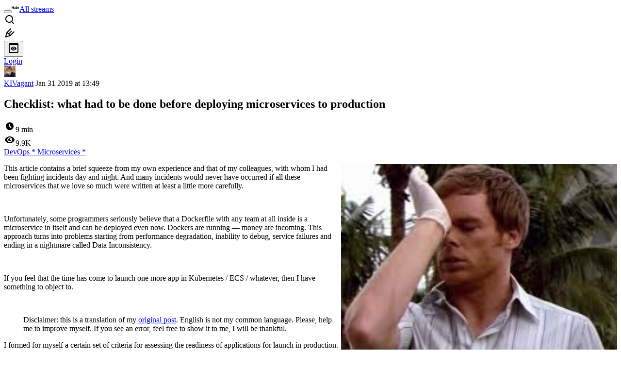

--- FILE ---
content_type: text/html; charset=utf-8
request_url: https://habr.com/en/articles/438186/
body_size: 28590
content:
<!DOCTYPE html>
<html lang="en">

  <head>
    <title>Checklist: what had to be done before deploying microservices to production &#x2F; Habr</title>
<meta property="fb:app_id" content="444736788986613">
<meta property="fb:pages" content="472597926099084">
<meta name="twitter:card" content="summary_large_image">
<meta name="twitter:site" content="@habr_eng">
<meta property="og:site_name" content="Habr">
<link href="https://habr.com/en/rss/post/438186/?fl=en" type="application/rss+xml" title rel="alternate" name="rss">
<link href="https://habr.com/en/articles/438186/" rel="canonical" data-hid="e3fa780">
<link rel="image_src" href="https://habr.com/share/publication/438186/c344571b0a2f5c0f27b14500abae7068/" data-hid="2a79c45">
<link rel="amphtml" href="https://habr.com/en/amp/publications/438186/">
<meta property="og:title" content="Checklist: what had to be done before deploying microservices to production">
<meta name="twitter:title" content="Checklist: what had to be done before deploying microservices to production">
<meta name="aiturec:title" content="Checklist: what had to be done before deploying microservices to production">
<meta name="description" content="This article contains a brief squeeze from my own experience and that of my colleagues, with whom I had been fighting incidents day and night. And many incidents would never have occurred if all these...">
<meta itemprop="description" content="This article contains a brief squeeze from my own experience and that of my colleagues, with whom I had been fighting incidents day and night. And many incidents would never have occurred if all these...">
<meta property="og:description" content="This article contains a brief squeeze from my own experience and that of my colleagues, with whom I had been fighting incidents day and night. And many incidents would never have occurred if all these...">
<meta name="twitter:description" content="This article contains a brief squeeze from my own experience and that of my colleagues, with whom I had been fighting incidents day and night. And many incidents would never have occurred if all these...">
<meta property="aiturec:description" content="This article contains a brief squeeze from my own experience and that of my colleagues, with whom I had been fighting incidents day and night. And many incidents would never have occurred if all these...">
<meta itemprop="image" content="https://habr.com/share/publication/438186/c344571b0a2f5c0f27b14500abae7068/">
<meta property="og:image" content="https://habr.com/share/publication/438186/c344571b0a2f5c0f27b14500abae7068/">
<meta property="og:image:width" content="1200">
<meta property="og:image:height" content="630">
<meta property="aiturec:image" content="https://habr.com/share/publication/438186/c344571b0a2f5c0f27b14500abae7068/">
<meta name="twitter:image" content="https://habr.com/share/publication/438186/c344571b0a2f5c0f27b14500abae7068/">
<meta property="vk:image" content="https://habr.com/share/publication/438186/c344571b0a2f5c0f27b14500abae7068/?format=vk">
<meta property="vk:image" content="https://habr.com/share/publication/438186/c344571b0a2f5c0f27b14500abae7068/?format=vk?format=vk">
<meta property="aiturec:item_id" content="438186">
<meta property="aiturec:datetime" content="2019-01-31T13:49:08.000Z">
<meta content="https://habr.com/en/articles/438186/" property="og:url">
<meta property="og:type" content="article">
<meta property="og:locale" content="en_US">
<meta property="og:image:width" content="1200">
<meta property="og:image:height" content="630">
<meta name="keywords" content="microservices, kubernetes, docker, quality of service, quality control">
<script type="application/ld+json" data-hid="1e0f0a2">{"@context":"http:\/\/schema.org","@type":"Article","mainEntityOfPage":{"@type":"WebPage","@id":"https:\/\/habr.com\/en\/articles\/438186\/"},"headline":"Checklist: what had to be done before deploying microservices to production","datePublished":"2019-01-31T16:49:08+03:00","dateModified":"2019-01-31T21:21:26+03:00","author":{"@type":"Person","name":"Eugene Glotov"},"publisher":{"@type":"Organization","name":"Habr","logo":{"@type":"ImageObject","url":"https:\/\/habrastorage.org\/webt\/a_\/lk\/9m\/a_lk9mjkccjox-zccjrpfolmkmq.png"}},"description":"This article contains a brief squeeze from my own experience and that of my colleagues, with whom I had been fighting incidents day and night. And many...","url":"https:\/\/habr.com\/en\/articles\/438186\/#post-content-body","about":["h_devops","h_microservices","f_develop","f_admin"],"image":["https:\/\/habrastorage.org\/webt\/y7\/-a\/th\/y7-ath7wga1jfx9issm1rhog2lg.jpeg"]}</script>
    <meta charset="UTF-8">
    <meta name="viewport"
      content="width=device-width,initial-scale=1.0,viewport-fit=cover,minimum-scale=1">
    <meta name="referrer" content="unsafe-url">
    <style>
      /* cyrillic-ext */
      @font-face {
        font-family: 'Fira Sans';
        font-style: normal;
        font-weight: 400;
        font-display: swap;
        src: url(https://fonts.gstatic.com/s/firasans/v17/va9E4kDNxMZdWfMOD5VvmojLazX3dGTP.woff2) format('woff2');
        unicode-range: U+0460-052F, U+1C80-1C88, U+20B4, U+2DE0-2DFF, U+A640-A69F, U+FE2E-FE2F;
      }

      /* cyrillic */
      @font-face {
        font-family: 'Fira Sans';
        font-style: normal;
        font-weight: 400;
        font-display: swap;
        src: url(https://fonts.gstatic.com/s/firasans/v17/va9E4kDNxMZdWfMOD5Vvk4jLazX3dGTP.woff2) format('woff2');
        unicode-range: U+0301, U+0400-045F, U+0490-0491, U+04B0-04B1, U+2116;
      }

      /* latin-ext */
      @font-face {
        font-family: 'Fira Sans';
        font-style: normal;
        font-weight: 400;
        font-display: swap;
        src: url(https://fonts.gstatic.com/s/firasans/v17/va9E4kDNxMZdWfMOD5VvmYjLazX3dGTP.woff2) format('woff2');
        unicode-range: U+0100-02AF, U+0304, U+0308, U+0329, U+1E00-1E9F, U+1EF2-1EFF, U+2020, U+20A0-20AB, U+20AD-20C0, U+2113, U+2C60-2C7F, U+A720-A7FF;
      }

      /* latin */
      @font-face {
        font-family: 'Fira Sans';
        font-style: normal;
        font-weight: 400;
        font-display: swap;
        src: url(https://fonts.gstatic.com/s/firasans/v17/va9E4kDNxMZdWfMOD5Vvl4jLazX3dA.woff2) format('woff2');
        unicode-range: U+0000-00FF, U+0131, U+0152-0153, U+02BB-02BC, U+02C6, U+02DA, U+02DC, U+0304, U+0308, U+0329, U+2000-206F, U+2074, U+20AC, U+2122, U+2191, U+2193, U+2212, U+2215, U+FEFF, U+FFFD;
      }

      /* cyrillic-ext */
      @font-face {
        font-family: 'Fira Sans';
        font-style: normal;
        font-weight: 500;
        font-display: swap;
        src: url(https://fonts.gstatic.com/s/firasans/v17/va9B4kDNxMZdWfMOD5VnZKveSxf6Xl7Gl3LX.woff2) format('woff2');
        unicode-range: U+0460-052F, U+1C80-1C88, U+20B4, U+2DE0-2DFF, U+A640-A69F, U+FE2E-FE2F;
      }

      /* cyrillic */
      @font-face {
        font-family: 'Fira Sans';
        font-style: normal;
        font-weight: 500;
        font-display: swap;
        src: url(https://fonts.gstatic.com/s/firasans/v17/va9B4kDNxMZdWfMOD5VnZKveQhf6Xl7Gl3LX.woff2) format('woff2');
        unicode-range: U+0301, U+0400-045F, U+0490-0491, U+04B0-04B1, U+2116;
      }

      /* latin-ext */
      @font-face {
        font-family: 'Fira Sans';
        font-style: normal;
        font-weight: 500;
        font-display: swap;
        src: url(https://fonts.gstatic.com/s/firasans/v17/va9B4kDNxMZdWfMOD5VnZKveSBf6Xl7Gl3LX.woff2) format('woff2');
        unicode-range: U+0100-02AF, U+0304, U+0308, U+0329, U+1E00-1E9F, U+1EF2-1EFF, U+2020, U+20A0-20AB, U+20AD-20C0, U+2113, U+2C60-2C7F, U+A720-A7FF;
      }

      /* latin */
      @font-face {
        font-family: 'Fira Sans';
        font-style: normal;
        font-weight: 500;
        font-display: swap;
        src: url(https://fonts.gstatic.com/s/firasans/v17/va9B4kDNxMZdWfMOD5VnZKveRhf6Xl7Glw.woff2) format('woff2');
        unicode-range: U+0000-00FF, U+0131, U+0152-0153, U+02BB-02BC, U+02C6, U+02DA, U+02DC, U+0304, U+0308, U+0329, U+2000-206F, U+2074, U+20AC, U+2122, U+2191, U+2193, U+2212, U+2215, U+FEFF, U+FFFD;
      }

      /* cyrillic-ext */
      @font-face {
        font-family: 'Fira Sans';
        font-style: normal;
        font-weight: 700;
        font-display: swap;
        src: url(https://fonts.gstatic.com/s/firasans/v17/va9B4kDNxMZdWfMOD5VnLK3eSxf6Xl7Gl3LX.woff2) format('woff2');
        unicode-range: U+0460-052F, U+1C80-1C88, U+20B4, U+2DE0-2DFF, U+A640-A69F, U+FE2E-FE2F;
      }

      /* cyrillic */
      @font-face {
        font-family: 'Fira Sans';
        font-style: normal;
        font-weight: 700;
        font-display: swap;
        src: url(https://fonts.gstatic.com/s/firasans/v17/va9B4kDNxMZdWfMOD5VnLK3eQhf6Xl7Gl3LX.woff2) format('woff2');
        unicode-range: U+0301, U+0400-045F, U+0490-0491, U+04B0-04B1, U+2116;
      }

      /* latin-ext */
      @font-face {
        font-family: 'Fira Sans';
        font-style: normal;
        font-weight: 700;
        font-display: swap;
        src: url(https://fonts.gstatic.com/s/firasans/v17/va9B4kDNxMZdWfMOD5VnLK3eSBf6Xl7Gl3LX.woff2) format('woff2');
        unicode-range: U+0100-02AF, U+0304, U+0308, U+0329, U+1E00-1E9F, U+1EF2-1EFF, U+2020, U+20A0-20AB, U+20AD-20C0, U+2113, U+2C60-2C7F, U+A720-A7FF;
      }

      /* latin */
      @font-face {
        font-family: 'Fira Sans';
        font-style: normal;
        font-weight: 700;
        font-display: swap;
        src: url(https://fonts.gstatic.com/s/firasans/v17/va9B4kDNxMZdWfMOD5VnLK3eRhf6Xl7Glw.woff2) format('woff2');
        unicode-range: U+0000-00FF, U+0131, U+0152-0153, U+02BB-02BC, U+02C6, U+02DA, U+02DC, U+0304, U+0308, U+0329, U+2000-206F, U+2074, U+20AC, U+2122, U+2191, U+2193, U+2212, U+2215, U+FEFF, U+FFFD;
      }
    </style>
    <link rel="preload" href="https://assets.habr.com/habr-web/release_2.294.0/css/theme/light-v2.294.0.css" as="style" media="(prefers-color-scheme: light)" /><link rel="preload" href="https://assets.habr.com/habr-web/release_2.294.0/css/theme/dark-v2.294.0.css" as="style" media="(prefers-color-scheme: dark)" /><link id="light-colors" rel="stylesheet" href="https://assets.habr.com/habr-web/release_2.294.0/css/theme/light-v2.294.0.css" media="(prefers-color-scheme: light)" /><link id="dark-colors" rel="stylesheet" href="https://assets.habr.com/habr-web/release_2.294.0/css/theme/dark-v2.294.0.css" media="(prefers-color-scheme: dark)" />
    <script>window.i18nFetch = new Promise((res, rej) => {
            const xhr = new XMLHttpRequest();
            xhr.open('GET', '/js/i18n/en-compiled.8b63478a0fd184998c74cafa181b072f.json');
            xhr.responseType = 'json';
            xhr.onload = function(e) {
              if (this.status === 200) {
                res({en: xhr.response});
              } else {
                rej(e);
              }
            };
            xhr.send();
          });</script>
    <style>
      .grecaptcha-badge {
        visibility: hidden;
      }
    </style>
    <meta name="habr-version" content="2.294.0">
    
    <meta name="apple-mobile-web-app-status-bar-style" content="#303b44">
    <meta name="msapplication-TileColor" content="#629FBC">
    <meta name="apple-mobile-web-app-capable" content="yes">
    <meta name="mobile-web-app-capable" content="yes">
    <link rel="shortcut icon" type="image/png" sizes="16x16" href="https://assets.habr.com/habr-web/release_2.294.0/img/favicons/favicon-16.png">
    <link rel="shortcut icon" type="image/png" sizes="32x32" href="https://assets.habr.com/habr-web/release_2.294.0/img/favicons/favicon-32.png">
    <link rel="apple-touch-icon" type="image/png" sizes="76x76" href="https://assets.habr.com/habr-web/release_2.294.0/img/favicons/apple-touch-icon-76.png">
    <link rel="apple-touch-icon" type="image/png" sizes="120x120" href="https://assets.habr.com/habr-web/release_2.294.0/img/favicons/apple-touch-icon-120.png">
    <link rel="apple-touch-icon" type="image/png" sizes="152x152" href="https://assets.habr.com/habr-web/release_2.294.0/img/favicons/apple-touch-icon-152.png">
    <link rel="apple-touch-icon" type="image/png" sizes="180x180" href="https://assets.habr.com/habr-web/release_2.294.0/img/favicons/apple-touch-icon-180.png">
    <link rel="apple-touch-icon" type="image/png" sizes="256x256" href="https://assets.habr.com/habr-web/release_2.294.0/img/favicons/apple-touch-icon-256.png">
    <link rel="apple-touch-startup-image"
      media="screen and (device-width: 320px) and (device-height: 568px) and (-webkit-device-pixel-ratio: 2) and (orientation: landscape)"
      href="https://assets.habr.com/habr-web/release_2.294.0/img/splashes/splash_1136x640.png">
    <link rel="apple-touch-startup-image"
      media="screen and (device-width: 375px) and (device-height: 812px) and (-webkit-device-pixel-ratio: 3) and (orientation: landscape)"
      href="https://assets.habr.com/habr-web/release_2.294.0/img/splashes/splash_2436x1125.png">
    <link rel="apple-touch-startup-image"
      media="screen and (device-width: 414px) and (device-height: 896px) and (-webkit-device-pixel-ratio: 2) and (orientation: landscape)"
      href="https://assets.habr.com/habr-web/release_2.294.0/img/splashes/splash_1792x828.png">
    <link rel="apple-touch-startup-image"
      media="screen and (device-width: 414px) and (device-height: 896px) and (-webkit-device-pixel-ratio: 2) and (orientation: portrait)"
      href="https://assets.habr.com/habr-web/release_2.294.0/img/splashes/splash_828x1792.png">
    <link rel="apple-touch-startup-image"
      media="screen and (device-width: 375px) and (device-height: 667px) and (-webkit-device-pixel-ratio: 2) and (orientation: landscape)"
      href="https://assets.habr.com/habr-web/release_2.294.0/img/splashes/splash_1334x750.png">
    <link rel="apple-touch-startup-image"
      media="screen and (device-width: 414px) and (device-height: 896px) and (-webkit-device-pixel-ratio: 3) and (orientation: portrait)"
      href="https://assets.habr.com/habr-web/release_2.294.0/img/splashes/splash_1242x2668.png">
    <link rel="apple-touch-startup-image"
      media="screen and (device-width: 414px) and (device-height: 736px) and (-webkit-device-pixel-ratio: 3) and (orientation: landscape)"
      href="https://assets.habr.com/habr-web/release_2.294.0/img/splashes/splash_2208x1242.png">
    <link rel="apple-touch-startup-image"
      media="screen and (device-width: 375px) and (device-height: 812px) and (-webkit-device-pixel-ratio: 3) and (orientation: portrait)"
      href="https://assets.habr.com/habr-web/release_2.294.0/img/splashes/splash_1125x2436.png">
    <link rel="apple-touch-startup-image"
      media="screen and (device-width: 414px) and (device-height: 736px) and (-webkit-device-pixel-ratio: 3) and (orientation: portrait)"
      href="https://assets.habr.com/habr-web/release_2.294.0/img/splashes/splash_1242x2208.png">
    <link rel="apple-touch-startup-image"
      media="screen and (device-width: 1024px) and (device-height: 1366px) and (-webkit-device-pixel-ratio: 2) and (orientation: landscape)"
      href="https://assets.habr.com/habr-web/release_2.294.0/img/splashes/splash_2732x2048.png">
    <link rel="apple-touch-startup-image"
      media="screen and (device-width: 414px) and (device-height: 896px) and (-webkit-device-pixel-ratio: 3) and (orientation: landscape)"
      href="https://assets.habr.com/habr-web/release_2.294.0/img/splashes/splash_2688x1242.png">
    <link rel="apple-touch-startup-image"
      media="screen and (device-width: 834px) and (device-height: 1112px) and (-webkit-device-pixel-ratio: 2) and (orientation: landscape)"
      href="https://assets.habr.com/habr-web/release_2.294.0/img/splashes/splash_2224x1668.png">
    <link rel="apple-touch-startup-image"
      media="screen and (device-width: 375px) and (device-height: 667px) and (-webkit-device-pixel-ratio: 2) and (orientation: portrait)"
      href="https://assets.habr.com/habr-web/release_2.294.0/img/splashes/splash_750x1334.png">
    <link rel="apple-touch-startup-image"
      media="screen and (device-width: 1024px) and (device-height: 1366px) and (-webkit-device-pixel-ratio: 2) and (orientation: portrait)"
      href="https://assets.habr.com/habr-web/release_2.294.0/img/splashes/splash_2048x2732.png">
    <link rel="apple-touch-startup-image"
      media="screen and (device-width: 834px) and (device-height: 1194px) and (-webkit-device-pixel-ratio: 2) and (orientation: landscape)"
      href="https://assets.habr.com/habr-web/release_2.294.0/img/splashes/splash_2388x1668.png">
    <link rel="apple-touch-startup-image"
      media="screen and (device-width: 834px) and (device-height: 1112px) and (-webkit-device-pixel-ratio: 2) and (orientation: portrait)"
      href="https://assets.habr.com/habr-web/release_2.294.0/img/splashes/splash_1668x2224.png">
    <link rel="apple-touch-startup-image"
      media="screen and (device-width: 320px) and (device-height: 568px) and (-webkit-device-pixel-ratio: 2) and (orientation: portrait)"
      href="https://assets.habr.com/habr-web/release_2.294.0/img/splashes/splash_640x1136.png">
    <link rel="apple-touch-startup-image"
      media="screen and (device-width: 834px) and (device-height: 1194px) and (-webkit-device-pixel-ratio: 2) and (orientation: portrait)"
      href="https://assets.habr.com/habr-web/release_2.294.0/img/splashes/splash_1668x2388.png">
    <link rel="apple-touch-startup-image"
      media="screen and (device-width: 768px) and (device-height: 1024px) and (-webkit-device-pixel-ratio: 2) and (orientation: landscape)"
      href="https://assets.habr.com/habr-web/release_2.294.0/img/splashes/splash_2048x1536.png">
    <link rel="apple-touch-startup-image"
      media="screen and (device-width: 768px) and (device-height: 1024px) and (-webkit-device-pixel-ratio: 2) and (orientation: portrait)"
      href="https://assets.habr.com/habr-web/release_2.294.0/img/splashes/splash_1536x2048.png">
    <link rel="mask-icon" color="#77a2b6" href="https://assets.habr.com/habr-web/release_2.294.0/img/favicons/apple-touch-icon-120.svg">
    <link crossorigin="use-credentials" href="/manifest.webmanifest" rel="manifest">

    <link rel="preconnect" href="https://fonts.googleapis.com">
    <link rel="preconnect" href="https://fonts.gstatic.com" crossorigin>
    <link href="https://fonts.googleapis.com/css2?family=Inter:ital,opsz,wght@0,14..32,100..900;1,14..32,100..900" rel="stylesheet">

    <script async src="https://unpkg.com/pwacompat" crossorigin="anonymous"></script>
    <script>window.yaContextCb = window.yaContextCb || [];</script>
    <script>
      window.bus = {
        queue: {},
        cbs: {},
        on(event, cb) {
          if (!this.cbs[event]) this.cbs[event] = [];
          this.cbs[event].push(cb);
          if (this.queue[event]) {
            this.queue[event].forEach(e => cb(e));
          }
        },
        emit(event, payload) {
          if (!this.queue[event]) this.queue[event] = [];
          this.queue[event].push(payload);
          if (this.cbs[event]) this.cbs[event].forEach(cb => cb(payload));
        }
      }
    </script>
    <script src="https://yandex.ru/ads/system/context.js" async onerror="window.bus.emit('yandex-error')"></script>
    <script async src="https://cdn.skcrtxr.com/roxot-wrapper/js/roxot-manager.js?pid=c427193e-c45c-4b31-b9de-0d5bc41115fd" onerror="window.bus.emit('roxot-error')"></script>
  <link rel="preload" href="https://assets.habr.com/habr-web/release_2.294.0/js/chunk-vendors.40a49207.js" as="script"><link rel="preload" href="https://assets.habr.com/habr-web/release_2.294.0/css/app.81532adb.css" as="style"><link rel="preload" href="https://assets.habr.com/habr-web/release_2.294.0/js/app.6e791c47.js" as="script"><link rel="stylesheet" href="https://assets.habr.com/habr-web/release_2.294.0/css/app.81532adb.css"></head>
  <body>
    
    <div id="mount"><div id="app"><div class="tm-layout__wrapper"><!--[--><!----><div></div><div class="header-banner-wrapper"><div class="element-wrapper above-header" style="--754c4550:100%;--56cb6579:auto;"><!--[--><div class="placeholder-wrapper banner-container__placeholder"><!----><!----><!----><!----><!----><!----><!----><!----><!----><!----><!----><!----><!----><!----><!----><!----><!----><!----><!----><!----><!----><!----><!----><!----><!----><!----><!----><!----><!----><!----><!----><!----><!----><div class="adfox-banner-placeholder above-header" data-v-24012b5e><div class="image loads" data-v-24012b5e></div><div class="lines" data-v-24012b5e><div class="line loads" data-v-24012b5e></div><div class="line loads" data-v-24012b5e></div><div class="line loads" data-v-24012b5e></div></div></div><!----><!----><!----></div><!--[--><div id="adfox_175449164307199013" class="banner-target"></div><!--]--><!--]--></div></div><header class="tm-header tm-header" data-test-id="header"><!----><!----><div class="tm-page-width"><!--[--><div class="tm-header__container"><button aria-expanded="false" aria-label="Toggle menu" class="burger-button tm-header__button tm-header__burger" data-v-56ed7aae><span class="line top" data-v-56ed7aae></span><span class="line middle" data-v-56ed7aae></span><span class="line bottom" data-v-56ed7aae></span></button><span class="tm-header__logo-wrap"><a class="tm-header__logo tm-header__logo_hl-en tm-header__logo" href="/en/feed"><svg class="tm-svg-img tm-header__icon" height="16" width="16"><title>Habr</title><use xlink:href="/img/habr-logo-en.svg#logo"></use></svg></a></span><span class="tm-header__divider"></span><!--[--><a class="tm-header__all-flows" href="/en/articles/">All streams</a><!--]--><!----><div class="tm-header-user-menu tm-base-layout__user-menu"><a href="/en/search/" class="tm-header-user-menu__item tm-header-user-menu__search" data-test-id="search-button"><svg class="tm-svg-img tm-header-user-menu__icon tm-header-user-menu__icon_search" height="24" width="24"><title>Search</title><use xlink:href="/img/megazord-v28.cba4c116..svg#search"></use></svg></a><!----><!----><div class="tm-header-user-menu__item tm-header-user-menu__write"><a href="/en/sandbox/start/" class=""><svg class="tm-svg-img tm-header-user-menu__icon tm-header-user-menu__icon_write" height="24" width="24"><title>Write a publication</title><use xlink:href="/img/megazord-v28.cba4c116..svg#write"></use></svg></a><!----></div><!--[--><div class="tm-header-user-menu__item"><button class="tm-header-user-menu__toggle" data-test-id="user-menu-settings"><svg class="tm-svg-img tm-header-user-menu__icon" height="24" width="24"><title>Settings</title><use xlink:href="/img/megazord-v28.cba4c116..svg#page-settings"></use></svg></button></div><a href="https://habr.com/kek/v1/auth/habrahabr/?back=/en/articles/438186/&amp;hl=en" rel="nofollow" class="tm-header-user-menu__item tm-header-user-menu__login" role="button"><!--[-->Login<!--]--></a><!--]--><template><!----></template><!--teleport start--><!--teleport end--></div></div><!--]--></div></header><div class="tm-layout"><div class="tm-page-progress-bar"></div><!----><div class="tm-page-width"><!--[--><!----><!----><!----><!--]--></div><main class="tm-layout__container"><div class="tm-page" hl="en" data-async-called="true" style="--1225c589:0;--8a5a8d12:0;"><!----><div class="tm-page-width"><!--[--><!----><div class="tm-page__wrapper"><!----><div class="tm-page__main_has-sidebar tm-page__main"><div class="pull-down"><!----><div class="pull-down__header" style="height:0px;"><div class="pull-down__content" style="bottom:10px;"><svg class="tm-svg-img pull-down__icon pull-down__arrow" height="24" width="24"><title>Pull to refresh</title><use xlink:href="/img/megazord-v28.cba4c116..svg#pull-arrow"></use></svg></div></div><!--[--><!--[--><!----><div class="tm-article-presenter" data-async-called="true"><!--[--><!--]--><div class="tm-article-presenter__body" data-test-id="article-body"><div class="tm-misprint-area"><div class="tm-misprint-area__wrapper"><!--[--><article class="tm-article-presenter__content tm-article-presenter__content_narrow"><!--[--><div class="tm-article-presenter__header"><!--[--><!--]--><div class="article-snippet tm-article-presenter__snippet" data-v-085cd854><!--[--><!--]--><div class="meta-container" data-v-085cd854><div class="meta" data-v-085cd854><span class="tm-user-info author" data-v-085cd854><a href="/en/users/KIVagant/" class="tm-user-info__userpic" data-test-id="user-info-pic"><!--[--><div class="tm-entity-image"><img alt="" class="tm-entity-image__pic" height="24" src="//habrastorage.org/r/w48/getpro/habr/avatars/82c/b26/e76/82cb26e76ff2564d5b7f3b87936c5b3a.jpg" width="24"></div><!--]--></a><span class="tm-user-info__user tm-user-info__user_appearance-default" data-test-id="user-info-description"><a href="/en/users/KIVagant/" class="tm-user-info__username" data-test-id="user-info-username"><!--[-->KIVagant<!--]--></a><!----><!--[--><span class="tm-article-datetime-published" data-v-085cd854><time data-allow-mismatch datetime="2019-01-31T13:49:08.000Z" title="2019-01-31, 13:49"> Jan  31 2019 at 13:49</time></span><!--]--></span></span></div><div class="controls" data-v-085cd854><!----><!----><!----><!----></div></div><h1 class="tm-title tm-title_h1" lang="ru" data-test-id="articleTitle" data-v-085cd854><span>Checklist: what had to be done before deploying microservices to production</span></h1><div class="stats" data-test-id="articleStats" data-v-085cd854><!----><div class="tm-article-reading-time" data-v-085cd854><span class="tm-svg-icon__wrapper tm-article-reading-time__icon"><svg class="tm-svg-img tm-svg-icon" height="24" width="24"><title>Reading time</title><use xlink:href="/img/megazord-v28.cba4c116..svg#clock"></use></svg></span><span class="tm-article-reading-time__label">9 min</span></div><span class="tm-icon-counter tm-data-icons__item reach-counter" data-v-085cd854><svg class="tm-svg-img tm-icon-counter__icon" height="24" width="24"><title>Reach and readers</title><use xlink:href="/img/megazord-v28.cba4c116..svg#counter-views"></use></svg><span class="tm-icon-counter__value" title="9880">9.9K</span></span></div><div class="tm-publication-hubs__container" data-test-id="articleHubsList" data-v-085cd854><div class="tm-publication-hubs"><!--[--><span class="tm-publication-hub__link-container"><a href="/en/hubs/devops/" class="tm-publication-hub__link"><!--[--><span>DevOps</span><span class="tm-article-snippet__profiled-hub" title="Core hub"> * </span><!--]--></a></span><span class="tm-publication-hub__link-container"><a href="/en/hubs/microservices/" class="tm-publication-hub__link"><!--[--><span>Microservices</span><span class="tm-article-snippet__profiled-hub" title="Core hub"> * </span><!--]--></a></span><!--]--></div></div><div class="tm-article-labels" data-test-id="articleLabels" data-v-085cd854 data-v-bfa2437b><div class="tm-article-labels__container" data-v-bfa2437b><!----><!--[--><!----><!--[--><!--]--><!--]--></div></div><!----><!----><!--teleport start--><!--teleport end--></div></div><!--[--><!----><div class="article-body" data-gallery-root lang="en" data-v-aad06d04><div data-v-aad06d04><!--[--><!--]--></div><div id="post-content-body" data-v-aad06d04><div><div class="article-formatted-body article-formatted-body article-formatted-body_version-1"><div xmlns="http://www.w3.org/1999/xhtml"><p><img src="https://habrastorage.org/r/w1560/webt/y7/-a/th/y7-ath7wga1jfx9issm1rhog2lg.jpeg" width="45%" align="right" sizes="(max-width: 780px) 100vw, 50vw" srcset="https://habrastorage.org/r/w780/webt/y7/-a/th/y7-ath7wga1jfx9issm1rhog2lg.jpeg 780w,&#10;       https://habrastorage.org/r/w1560/webt/y7/-a/th/y7-ath7wga1jfx9issm1rhog2lg.jpeg 781w" loading="lazy" decode="async"/> This article contains a brief squeeze from my own experience and that of my colleagues, with whom I had been fighting incidents day and night. And many incidents would never have occurred if all these microservices that we love so much were written at least a little more carefully.</p><br/>
<p>Unfortunately, some programmers seriously believe that a Dockerfile with any team at all inside is a microservice in itself and can be deployed even now. Dockers are running — money are incoming. This approach turns into problems starting from performance degradation, inability to debug, service failures and ending in a nightmare called Data Inconsistency.</p><br/>
<p>If you feel that the time has come to launch one more app in Kubernetes / ECS / whatever, then I have something to object to.</p><a name="habracut"></a><br/>
<blockquote>Disclaimer: this is a translation of my <a href="https://habr.com/en/post/438064/">original post</a>. English is not my common language. Please, help me to improve myself. If you see an error, feel free to show it to me, I will be thankful.</blockquote><p>I formed for myself a certain set of criteria for assessing the readiness of applications for launch in production. Some items on this checklist cannot be applied to all applications, but only to special ones. Others generally applicable to everything. I am sure you can add your variants into the comments or dispute any of mine items.</p><br/>
<p>If your microservice does not meet at least one of the criteria, I will not allow you to put it into my ideal cluster, built in a bunker 2000 meters under the ground with heated floors (yeah, it will be hot) and a closed self-sufficient Internet system.</p><br/>
<p>Here goes!..</p><br/>
<p><i>Note: the order of the items doesn't matter. At least for me.</i></p><br/>
<h2 id="a-short-description-in-the-readme">A short description in the Readme</h2><br/>
<blockquote>It contains a short description of itself at the very beginning of Readme.md in its git repository.</blockquote><p>God, it seems so simple. But how often have I come across that the repository doesn't contain a short explanation of why it is needed, what tasks it solves, and so on. And I don't even talk about something more complicated, such as configuration options.</p><br/>
<h2 id="integration-with-a-monitoring-system">Integration with a monitoring system</h2><br/>
<blockquote>Send metrics to DataDog, NewRelic, Prometheus, etc.</blockquote><p>Analysis of resource consumption, memory leaks, stacktraces, service interdependencies, error rate and so on… It is extremely difficult to control what happens in a large distributed application without understanding all of this.</p><br/>
<h2 id="alerts-are-configured">Alerts are configured</h2><br/>
<blockquote>Has configured alerts that cover all standard situations, plus known unique situations.</blockquote><p>Metrics are good, but no one will follow them manually. Therefore, we automatically receive calls/pushes/texts if:</p><br/>
<ul>
<li>CPU / memory consumption has increased dramatically.</li>
<li>Traffic has increased / fell dramatically.</li>
<li>The number of transactions processed per second has brightly changed in any direction.</li>
<li>The size of a deploy artifact has noticeably changed (exe, app, jar, ...).</li>
<li>The percentage of errors or their frequency exceeded the permissible threshold.</li>
<li>The service stopped sending metrics (a situation often overlooked).</li>
<li>The regularity of certain expected events is broken (cron job doesn't work, not all events are processed, etc.)</li>
<li>...</li>
</ul><br/>
<h2 id="runbooks-created">Runbooks created</h2><br/>
<blockquote>A document has been created for the service describing known or expected abnormal situations.</blockquote><br/>
<ul>
<li>how to make sure that the error is internal and does not depend on a third-party;</li>
<li>if it does depends: where, to whom and what to write;</li>
<li>how to restart it safely;</li>
<li>how to restore from a backup and where are they, the backups;</li>
<li>what special dashboards / search queries were created to monitor this service;</li>
<li>does the service have its own admin panel and how to get there;</li>
<li>is there an API / CLI and how to use it to fix known problems;</li>
<li>and so on.</li>
</ul><br/>
<p>The list can be very different in different organizations, but at least the basic things must be there.</p><br/>
<h2 id="all-logs-are-written-to-stdout--stderr">All logs are written to STDOUT / STDERR</h2><br/>
<blockquote>The service does not produce any log files in the production mode, does not send them to any external services, does not contain any redundant abstractions such as log rotation, etc.</blockquote><p>When an application creates files with logs — these logs are useless. You will not jump into 5 containers running in parallel, hoping to catch the necessary error from "tail -f" (yes, you will, <em>crying running away</em> ...). Restarting a container will result in the complete loss of its logs.</p><br/>
<p>If an application writes logs to a third-party system, for example into Logstash, this creates useless redundancy. Neighboring service can't do this because it is based on another framework? You'll get a zoo.</p><br/>
<p>The application writes a part of its logs to the files, and another part to the STDOUT because the developer wants to see the INFO in the console but DEBUG in the files? This is generally the worst option. No one needs this complexity and maintain the extra code and configurations that one has to learn first.</p><br/>
<h2 id="logs-mean-json">Logs mean Json</h2><br/>
<blockquote>Each line of the log is written in Json format and contains an agreed set of fields.</blockquote><p>Everyone still writes logs in plain text. This is a real disaster. I would be happy never to know about <a href="https://github.com/elastic/logstash/blob/v1.4.2/patterns/grok-patterns">Grok Patterns</a>. Sometimes I dream about them and I'm freezing, trying not to move, so as not to attract their attention. Just try once parsing Java exceptions using Logstash and feel that pain.</p><br/>
<p>Json is a boon, it is a fire given from heaven. Just add there:</p><br/>
<ul>
<li>timestamp <strong>with milliseconds</strong> according to <a href="https://www.ietf.org/rfc/rfc3339.txt">RFC 3339</a>;</li>
<li>level: info, warning, error, debug</li>
<li>user_id;</li>
<li>app_name, </li>
<li>and other fields.</li>
</ul><br/>
<p>Upload them to any suitable system (properly configured ElasticSearch, for example) and enjoy. Connect the logs of many microservices and feel again <em>what</em> monolithic applications were good at.</p><br/>
<p><em>(You can also add a Request-Id and get a tracing...)</em></p><br/>
<h2 id="logs-with-verbosity-levels">Logs with verbosity levels</h2><br/>
<blockquote>The application must support an environment variable, for example LOG_LEVEL, with at least two options: ERRORS и DEBUG.</blockquote><p>It is desirable that all services in the same ecosystem support the same environment variable. Not a config option, not the command line option (although this could be wrapped, of course), but right from the environment variable by default. You should be able to get as many logs as possible if something goes wrong and as few logs as possible if everything is fine.</p><br/>
<h2 id="locked-versions-of-dependencies">Locked versions of dependencies</h2><br/>
<blockquote>Dependencies for package managers are fixed, including minor versions (For example, cool_framework = 2.5.3). Commited lockfiles are also good way to do this.</blockquote><p>This had been already mentioned many where, of course. Someone locks dependencies on their major versions, hoping that in minor versions there will be only bug fixes and security fixes. It is a mistake.</p><br/>
<h2 id="dockerized">Dockerized</h2><br/>
<blockquote>The repository contains a production-ready Dockerfile and docker-compose.yml</blockquote><p>Docker has long become a standard for many companies. There are exceptions, but even if you don't have a Docker in production, any engineer still should be able simple to run "docker-compose up" and don't think about anything else to get the dev-build for local verification. And the system administrator should have an artifact already verified by developers with the correct versions of libraries, utilities, and so on, in which the application <em>at least somehow works</em> to adapt it to production.</p><br/>
<h2 id="configuration-via-environment">Configuration via environment</h2><br/>
<blockquote>All important configuration options are read from the environment and the environment has higher priority over configuration files (but lower than the command line arguments).</blockquote><p>Nobody will ever want to read your configuration files and study their format. Just accept it.</p><br/>
<p>More details here: <a href="https://12factor.net/config">https://12factor.net/config</a></p><br/>
<h2 id="readiness-and-liveness-probes">Readiness and Liveness probes</h2><br/>
<blockquote>Contains the appropriate endpoints or cli commands to test the readiness to serve requests at startup and during the lifecycle</blockquote><p>If an application serves HTTP requests, it should by default have two interfaces (CLI checks are also possible):</p><br/>
<ol>
<li><p>To verify that the application is alive and not stuck, the liveness probe is used. If the application does not respond, it can be automatically stopped by orchestrators like Kubernetes. Honestly speaking, killing a hung application can cause a domino effect and permanently put your entire service down. But this is not a developer problem, just make this endpoint and switch your phone to flight mode.</p><br/>
</li>
<li><p>To verify that the application is not just started, but is ready to accept requests, a Readiness probe can be performed. If an application has established a connection with a database, a queue system, and so on, it must respond with a status from 200 to 400 (for Kubernetes).</p><br/>
</li>
</ol><br/>
<h2 id="resource-limits">Resource limits</h2><br/>
<blockquote>Contains limits for memory, CPU, disk space and for any other available resources in the agreed format.</blockquote><p>The concrete implementation of this point will be very different in different organizations and for different orchestrators. However, they must be configured specifically for all available environments (prod, dev, test, ...) and be stored <em>outside from the git repo with the application code</em>.</p><br/>
<h2 id="automated-builds-and-delivery">Automated builds and delivery</h2><br/>
<blockquote>The CI / CD system used in your organization or project is configured and able to deliver the application to the desired environment according to the accepted workflow.</blockquote><p><em>Nothing is ever delivered to production manually.</em></p><br/>
<p>No matter how difficult it is to automate builds and delivery of your application, this must be done before this project gets into production. This item includes building and executing Ansible/Chef cookbooks/Salt/..., building applications for mobile devices; forks of operating system; images of virtual machines, whatever.<br/>
Hard to automate this? You can't bring this into the world then. No one will be able to build this manually again after you leave.</p><br/>
<h2 id="graceful-shutdown">Graceful shutdown</h2><br/>
<blockquote>The application understands SIGTERM and other signals and will gracefully shutdown itself after processing the current task.</blockquote><p>This is an extremely important item. Docker-processes become orphaned and continue working for months in the background, where no one sees them. Non-transactional operations terminate in the middle of execution, creating inconsistency of data between services and between data storages. This leads to errors that cannot be foreseen and they can be very, very expensive.</p><br/>
<p>If you aren't able to control some of the third-party dependencies and cannot guarantee that your code will correctly handle SIGTERM, use something like <a href="https://github.com/Yelp/dumb-init">dumb-init</a>.</p><br/>
<p>More information here:</p><br/>
<ul>
<li><a href="https://12factor.net/disposability">https://12factor.net/disposability</a></li>
<li><a href="https://kubernetes.io/docs/concepts/workloads/pods/pod/#termination-of-pods">https://kubernetes.io/docs/concepts/workloads/pods/pod/#termination-of-pods</a></li>
</ul><br/>
<h2 id="database-connection-is-checked-regularly">Database connection is checked regularly</h2><br/>
<blockquote>The application constantly pings the database and automatically reacts to the "connection lost" exception appeared from a ping or from any other queries, trying to restore it on its own or correctly completes its work.</blockquote><p>I saw a lot of cases (it’s not just a figure of speech) when services created to process queues or events working as a daemons lost connection by timeout and started infinitely writing errors to logs, returning messages back to their original queue, sending them to Dead Letter Queue or simply not doing their job.</p><br/>
<h2 id="scaled-horizontally">Scaled horizontally</h2><br/>
<blockquote>As the load grows, it is enough to run more instances of the application to ensure that all requests or tasks are processed.</blockquote><p>Not all applications can be scaled horizontally. A good example is <a href="https://www.oreilly.com/library/view/kafka-the-definitive/9781491936153/ch04.html">Kafka Consumers</a>.This is not necessarily bad, but if a specific application cannot be launched twice, all interested people need to know about this in advance. This information should be an eyesore, formatted with bold in the Readme and be added wherever it is possible. Some applications by their nature can't be launched in parallel under any circumstance, which creates serious difficulties to maintain them.</p><br/>
<p>It is much better if the application itself controls these situations or a wrapper is written for it, which effectively monitors the "competitors" and simply prevents the process from starting or starting their work until some another process completes its own or until some external configuration allows N processes to work simultaneously.</p><br/>
<h2 id="dead-letter-queues-and-resistance-to-bad-messages">Dead letter queues and resistance to "bad" messages</h2><br/>
<blockquote>If the service listens queues or responds to events, changing the format or content of messages does not cause it to fall. Unsuccessful attempts to process the task are repeated N times, after which the message is sent to Dead Letter Queue.</blockquote><p>Many times I have seen endlessly restarted consumers and queues swelled to such a big size that their subsequent processing took many days. Any listener of the queue must be ready to the format changes, to random errors in the message itself (data types in json, for example) or while the message is being processed by the child code. I even faced a situation where the standard library for RabbitMQ in one extremely popular framework did not support retries at all, counters of attempts, etc. and there was no easy way to extend its logic.</p><br/>
<p>And much worse when the message is simply destroyed in case of failure.</p><br/>
<h2 id="limited-number-of-processed-messages-and-tasks-by-one-instance">Limited number of processed messages and tasks by one instance</h2><br/>
<blockquote>It supports an environment variable that if necessary can be set to limit the maximum number of processed tasks, after which the service will shut down gracefully.</blockquote><p>Constantly increasing memory consumption and "OOM Killed" at the end is the norm of life for modern Kubernetic minds. Implementing a primitive check that would just spare you the very need to examine all these memory leaks would make life easier. I have often seen people spend a lot of time and effort (and money) to stop these leaks, but there are no guarantees that your workmate's next commit will not make things worse. If the application can survive a week, this is an excellent indicator. Let it then simply stop itself and will be restarted. This is better than SIGKILL (about SIGTERM, see above) or the "out of memory" exception. For a couple of decades, this workaround is enough for most cases.</p><br/>
<h2 id="not-locked-by-a-third-party-integration-with-ip-address-whitelistening">Not locked by a third-party integration with IP address whitelistening</h2><br/>
<blockquote>If an application makes requests to a third-party service that allows requests only from limited IP addresses, the service makes these requests indirectly (for example, through a reverse proxy).</blockquote><p>This is a rare case, but extremely unpleasant. It is very inconvenient when one small application blocks the possibility of changing the cluster network or moving to another region of the entire infrastructure. If you need to communicate with something that does not play with oAuth or VPN, set up a <a href="https://en.wikipedia.org/wiki/Reverse_proxy">reverse proxy</a> in advance. Do not implement in your programs the dynamic addition / deletion of external integrations for these purposes that use third-party hostnames etc., since by doing this you stick yourself to the only one available runtime environment. It is better to start from automating these processes to manage, for instance, Nginx configs or some, and in your application, refer to it.</p><br/>
<h2 id="obvious-http-user-agent">Obvious HTTP User-agent</h2><br/>
<blockquote>The service replaces the User-agent header with customized one for all requests to any APIs and this header contains enough information about the service itself and its version.</blockquote><p>When you have 100 different applications communicate with each other, you can go crazy, seeing in the logs something like "Go-http-client/1.1" and the dynamic IP address of the Kubernetes container. Always identify your application and its version explicitly.</p><br/>
<h2 id="does-not-violate-a-license">Does not violate a license</h2><br/>
<blockquote>Does not contain dependencies that limit the application and it is not a copy of someone else's code, and so on.</blockquote><p>This is a self-evident case, but I have seen things that even a lawyer who wrote the NDA has got hiccups now.</p><br/>
<h2 id="does-not-use-unsupported-dependencies">Does not use unsupported dependencies.</h2><br/>
<blockquote>When you first start the service, it does not include dependencies that are already out of date.</blockquote><p>If the library that you have taken into the project is no longer supported by anyone — look for another way to achieve the goal or start supporting the library itself.</p><br/>
<h2 id="conclusion">Conclusion</h2><br/>
<p>In my list there are some more very specific checks for specific technologies or situations, or maybe I just forgot to add something. I am sure you also know what must be included to it.</p></div></div></div><!----><!----></div><!----><!----></div><!--]--><!----><div class="tm-article-presenter__meta" data-test-id="article-meta-links"><div class="tm-separated-list tag-list tm-article-presenter__meta-list"><span class="tm-separated-list__title">Tags:</span><ul class="tm-separated-list__list"><!--[--><li class="tm-separated-list__item"><!--[--><a href="/en/search/?target_type=posts&amp;order=relevance&amp;q=[microservices]" class="link"><span>microservices</span></a><!--]--></li><li class="tm-separated-list__item"><!--[--><a href="/en/search/?target_type=posts&amp;order=relevance&amp;q=[kubernetes]" class="link"><span>kubernetes</span></a><!--]--></li><li class="tm-separated-list__item"><!--[--><a href="/en/search/?target_type=posts&amp;order=relevance&amp;q=[docker]" class="link"><span>docker</span></a><!--]--></li><li class="tm-separated-list__item"><!--[--><a href="/en/search/?target_type=posts&amp;order=relevance&amp;q=[quality+of+service]" class="link"><span>quality of service</span></a><!--]--></li><li class="tm-separated-list__item"><!--[--><a href="/en/search/?target_type=posts&amp;order=relevance&amp;q=[quality+control]" class="link"><span>quality control</span></a><!--]--></li><!--]--><!----></ul></div><div class="tm-separated-list tm-article-presenter__meta-list"><span class="tm-separated-list__title">Hubs:</span><ul class="tm-separated-list__list"><!--[--><li class="tm-separated-list__item"><!--[--><a href="/en/hubs/devops/" class="link"><!--[--><span>DevOps</span><!--]--></a><!--]--></li><li class="tm-separated-list__item"><!--[--><a href="/en/hubs/microservices/" class="link"><!--[--><span>Microservices</span><!--]--></a><!--]--></li><!--]--><!----></ul></div></div><!----><!--]--></article><!--]--></div><!----></div><div style="" class="tm-article-sticky-panel" data-test-id="article-sticky-panel"><div class="tm-data-icons tm-data-icons tm-data-icons_space-big tm-article-sticky-panel__icons" data-test-id="article-stats-icons"><div class="article-rating tm-data-icons__item" data-v-b9b05a90><div class="tm-votes-meter votes-switcher" data-v-b9b05a90><svg class="tm-svg-img tm-votes-meter__icon tm-votes-meter__icon tm-votes-meter__icon_appearance-article" height="24" width="24"><title>Total votes 19: ↑18 and ↓1</title><use xlink:href="/img/megazord-v28.cba4c116..svg#counter-rating"></use></svg><span class="tm-votes-meter__value tm-votes-meter__value_positive tm-votes-meter__value_appearance-article tm-votes-meter__value_rating tm-votes-meter__value" data-test-id="votes-meter-value" title="Total votes 19: ↑18 and ↓1">+15</span></div><!--teleport start--><!--teleport end--><!----></div><!----><!----><button class="bookmarks-button tm-data-icons__item" title="Add to bookmarks" type="button" data-v-861e2740><span class="tm-svg-icon__wrapper icon" data-v-861e2740><svg class="tm-svg-img tm-svg-icon" height="24" width="24"><title>Add to bookmarks</title><use xlink:href="/img/megazord-v28.cba4c116..svg#counter-favorite"></use></svg></span><span class="counter" title="Users added publication to bookmarks" data-v-861e2740>8</span></button><div class="sharing tm-data-icons__item" title="Share" data-v-daf6ee1d><button class="sharing-button" type="button" data-v-daf6ee1d><svg viewbox="0 0 24 24" xmlns="http://www.w3.org/2000/svg" class="icon" data-v-daf6ee1d><path fill="currentColor" d="M13.8 13.8V18l7.2-6.6L13.8 5v3.9C5 8.9 3 18.6 3 18.6c2.5-4.4 6-4.8 10.8-4.8z"></path></svg></button><!--teleport start--><!--teleport end--></div><div class="article-comments-counter-link-wrapper tm-data-icons__item" title="Read comments" data-v-8d952463><a href="/en/articles/438186/comments/" class="article-comments-counter-link" data-test-id="counter-comments" data-v-8d952463><!--[--><svg class="tm-svg-img icon" height="24" width="24" data-v-8d952463><title>Comments</title><use xlink:href="/img/megazord-v28.cba4c116..svg#counter-comments"></use></svg><span class="value" data-v-8d952463>1</span><!--]--></a><!----></div><!--[--><!--[--><!--[--><!----><!--]--><!--]--><!--]--><!--teleport start--><!--teleport end--><!----></div></div></div><!--[--><!--]--><div class="tm-article-presenter__footer"><!--[--><!--[--><div class="tm-article-blocks"><!----><!--[--><section class="tm-block tm-block tm-block_spacing-bottom"><!----><!--[--><div class="tm-block__body tm-block__body tm-block__body_variant-balanced"><!--[--><div class="article-author" data-test-id="article-author-info" data-async-called="true" data-v-af0d0f90><!--[--><!--]--><div class="tm-user-card tm-user-card tm-user-card_variant-article user-card" data-async-called="true" data-v-af0d0f90><div class="tm-user-card__info-container"><div class="tm-user-card__header"><div class="tm-user-card__header-data"><a href="/en/users/KIVagant/" class="tm-user-card__userpic tm-user-card__userpic_size-40"><!--[--><div class="tm-entity-image"><img alt="" class="tm-entity-image__pic" src="//habrastorage.org/getpro/habr/avatars/82c/b26/e76/82cb26e76ff2564d5b7f3b87936c5b3a.jpg"></div><!--]--></a><div class="tm-user-card__meta"><div class="tm-counter-container karma" title=" 72 votes " data-v-544d285f><div class="tm-counter-container__header"><!--[--><div class="karma-display positive" data-v-544d285f data-v-3881f4ba>58</div><!----><!--]--></div><div class="tm-counter-container__footer"><!--[--><div class="karma-text" data-v-544d285f>Karma</div><!--teleport start--><!--teleport end--><!--]--></div></div><div class="tm-counter-container"><div class="tm-counter-container__header"><!--[--><!--[--><!--]--><div class="tm-votes-lever tm-votes-lever tm-votes-lever_appearance-rating"><!----><div class="tm-votes-lever__score tm-votes-lever__score_appearance-rating tm-votes-lever__score" data-test-id="lever-score"><!--[--><span><span class="tm-votes-lever__score-counter tm-votes-lever__score-counter_rating tm-votes-lever__score-counter" data-test-id="votes-score-counter">0</span></span><!--]--></div><!----></div><!--]--></div><div class="tm-counter-container__footer"><!--[--><span class="tm-rating__text tm-rating__text">Global rating</span><!--]--></div></div></div></div></div><div class="tm-user-card__info tm-user-card__info_variant-article tm-user-card__info"><div class="tm-user-card__title tm-user-card__title_variant-article tm-user-card__title"><span class="tm-user-card__name tm-user-card__name_variant-article tm-user-card__name">Eugene Glotov</span><a href="/en/users/KIVagant/" class="tm-user-card__nickname tm-user-card__nickname tm-user-card__nickname_variant-article"><!--[-->@KIVagant<!--]--></a><!----></div><p class="tm-user-card__short-info tm-user-card__short-info_variant-article tm-user-card__short-info" data-test-id="user-card-speciality">User</p></div></div><!----><div class="tm-user-card__buttons tm-user-card__buttons_variant-article tm-user-card__buttons"><!----><div class="tm-user-card__button"><div class="tm-button-follow tm-user-card__button-follow"><!----><button class="tm-button-follow__button tm-button-follow__button_big" data-test-id="follow-button" type="button">Follow</button></div></div><!----><!--[--><div class="tm-user-card__button tm-user-card__button_write" data-test-id="user-card-conversations"><svg class="tm-svg-img tm-user-card__button-icon" height="16" width="16"><title>Send message</title><use xlink:href="/img/megazord-v28.cba4c116..svg#mail"></use></svg></div><!--]--><!----><!----></div><!----></div><div class="author-contacts" data-test-id="author-contacts" data-v-af0d0f90><!----><!----><!----></div></div><!--]--></div><!--]--><!----></section><!----><!--[--><div class="element-wrapper leaderboard tm-page-article__banner" style="--754c4550:200px;--56cb6579:250px;"><!--[--><div class="placeholder-wrapper banner-container__placeholder"><!----><!----><!----><!----><!----><!----><!----><!----><!----><!----><!----><!----><!----><!----><!----><!----><!----><!----><!----><!----><!----><!----><!----><!----><!----><!----><!----><!----><!----><!----><!----><!----><!----><div class="adfox-banner-placeholder leaderboard" data-v-24012b5e><div class="image loads" data-v-24012b5e></div><div class="lines" data-v-24012b5e><div class="line loads" data-v-24012b5e></div><div class="line loads" data-v-24012b5e></div><div class="line loads" data-v-24012b5e></div></div></div><!----><!----><!----></div><!--[--><div class="Leaderboard-gam roxot-dynamic banner-target"></div><!--]--><!--]--></div><!--]--><!--]--><div class="tm-article-blocks__comments"><div id="publication-comments" class="tm-article-page-comments"><div><!--[--><div class="article-comments-counter-link-wrapper tm-article-comments-counter-button" data-v-8d952463><a href="/en/articles/438186/comments/" class="article-comments-counter-link button-style" data-test-id="counter-comments" data-v-8d952463><!--[--><svg class="tm-svg-img icon icon--contrasted" height="24" width="24" data-v-8d952463><title>Comments</title><use xlink:href="/img/megazord-v28.cba4c116..svg#counter-comments"></use></svg><span class="value value--contrasted" data-v-8d952463> Comments 1 </span><!--]--></a><!----></div><!--]--></div></div></div><!--[--><!--[--><!--]--><section class="tm-block tm-block tm-block_spacing-bottom"><header class="tm-block__header tm-block__header tm-block__header_variant-borderless"><div class="tm-block__header-container"><h2 class="tm-block__title tm-block__title tm-block__title_variant-large">Articles</h2><!--[--><!--]--></div><!----></header><!--[--><div class="tm-block__body tm-block__body tm-block__body_variant-condensed-slim"><!--[--><!--[--><div class="tabs" data-test-id="container" data-v-681e7545><div class="" data-test-id="scroll-area" data-v-681e7545><!--[--><span class="tab-item" data-v-681e7545><button class="active slim tab-link" data-v-681e7545>Top of the day</button></span><span class="tab-item" data-v-681e7545><button class="slim tab-link" data-v-681e7545>Similar articles</button></span><!--]--></div><!----></div><div class="similar-and-daily__tab-view"><div class="daily-articles-list"><ul class="article-card-list" data-v-7f7081d6><!--[--><!--]--><div class="tm-bordered-card" data-v-7f7081d6><!----><!--[--><!--]--></div></ul><div class="daily-articles-block__button-container"><button class="btn btn_transparent btn_small tm-button_color-horizon" type="button"><!--[--><!--[-->Show the best of all time<!--]--><!--]--></button></div></div><!----></div><!--]--><!--]--></div><!--]--><!----></section><!--[--><div><div class="placeholder-wrapper"><!----><!----><!----><!----><!----><!----><!----><!----><!----><!----><!----><!----><!----><!----><!----><!----><!----><!----><!----><!----><!----><!----><div class="tm-placeholder-promo"><div class="tm-placeholder-promo__header"><div class="tm-placeholder__line tm-placeholder__line_promo-title"></div></div><div class="tm-placeholder-promo__body"><div class="tm-placeholder-promo__posts"><div class="tm-placeholder-promo__post"><div class="tm-placeholder-promo__image"></div><div class="tm-placeholder__line tm-placeholder__line_post-title"></div></div><div class="tm-placeholder-promo__post"><div class="tm-placeholder-promo__image"></div><div class="tm-placeholder__line tm-placeholder__line_post-title"></div></div><div class="tm-placeholder-promo__post"><div class="tm-placeholder-promo__image"></div><div class="tm-placeholder__line tm-placeholder__line_post-title"></div></div></div><div class="tm-placeholder-promo__dots"><div class="tm-placeholder-promo__dot"></div><div class="tm-placeholder-promo__dot"></div><div class="tm-placeholder-promo__dot"></div></div></div></div><!----><!----><!----><!----><!----><!----><!----><!----><!----><!----><!----><!----><!----><!----></div></div><!----><!--]--><!----><!--[--><!--]--><!--]--></div><!----><!--]--><!--]--></div></div><!--]--><!--]--></div></div><div class="tm-page__sidebar"><!--[--><div class="tm-layout-sidebar"><!--[--><!--]--><div id="sidebar-window-placement"></div><div class="tm-layout-sidebar__placeholder_initial"></div><div class="tm-sexy-sidebar_initial tm-sexy-sidebar" style="margin-top:0px;"><!--[--><!--]--><!----><div class="tm-layout-sidebar__ads_initial tm-layout-sidebar__ads"><div class="element-wrapper half-page" style="--754c4550:600px;--56cb6579:250px;"><!--[--><div class="placeholder-wrapper banner-container__placeholder"><!----><!----><!----><!----><!----><!----><!----><!----><!----><!----><!----><!----><!----><!----><!----><!----><!----><!----><!----><!----><!----><!----><!----><!----><!----><!----><!----><!----><!----><!----><!----><!----><!----><div class="adfox-banner-placeholder half-page" data-v-24012b5e><div class="image loads" data-v-24012b5e></div><div class="lines" data-v-24012b5e><div class="line loads" data-v-24012b5e></div><div class="line loads" data-v-24012b5e></div><div class="line loads" data-v-24012b5e></div></div></div><!----><!----><!----></div><!--[--><div class="Right_rectangle_top-gam roxot-dynamic banner-target"></div><!--]--><!--]--></div></div><!--[--><!----><!----><!----><!----><!--]--><!--[--><div class="element-wrapper medium-rectangle tm-layout-sidebar__banner tm-layout-sidebar__banner_bottom" style="--754c4550:250px;--56cb6579:250px;"><!--[--><div class="placeholder-wrapper banner-container__placeholder"><!----><!----><!----><!----><!----><!----><!----><!----><!----><!----><!----><!----><!----><!----><!----><!----><!----><!----><!----><!----><!----><!----><!----><!----><!----><!----><!----><!----><!----><!----><!----><!----><!----><div class="adfox-banner-placeholder medium-rectangle" data-v-24012b5e><div class="image loads" data-v-24012b5e></div><div class="lines" data-v-24012b5e><div class="line loads" data-v-24012b5e></div><div class="line loads" data-v-24012b5e></div><div class="line loads" data-v-24012b5e></div></div></div><!----><!----><!----></div><!--[--><div class="Right_rectangle_bottom-gam roxot-dynamic banner-target"></div><!--]--><!--]--></div><!--]--></div></div><!--]--></div></div><!--]--></div><!----></div></main><!----></div><div class="tm-footer-menu"><div class="tm-page-width"><!--[--><div class="tm-footer-menu__container"><!--[--><div class="tm-footer-menu__block"><p class="tm-footer-menu__block-title">Your account</p><div class="tm-footer-menu__block-content"><ul class="tm-footer-menu__list"><!--[--><li class="tm-footer-menu__list-item"><a href="/kek/v1/auth/habrahabr/?back=/en/articles/438186/&amp;hl=en" rel="nofollow" target="_self">Log in</a></li><li class="tm-footer-menu__list-item"><a href="/kek/v1/auth/habrahabr-register/?back=/en/articles/438186/&amp;hl=en" rel="nofollow" target="_self">Sign up</a></li><!--]--></ul></div></div><div class="tm-footer-menu__block"><p class="tm-footer-menu__block-title">Sections</p><div class="tm-footer-menu__block-content"><ul class="tm-footer-menu__list"><!--[--><li class="tm-footer-menu__list-item"><a href="/en/articles/" class="footer-menu__item-link">Articles</a></li><li class="tm-footer-menu__list-item"><a href="/en/news/" class="footer-menu__item-link">News</a></li><li class="tm-footer-menu__list-item"><a href="/en/hubs/" class="footer-menu__item-link">Hubs</a></li><li class="tm-footer-menu__list-item"><a href="/en/users/" class="footer-menu__item-link">Authors</a></li><li class="tm-footer-menu__list-item"><a href="/en/sandbox/" class="footer-menu__item-link">Sandbox</a></li><!--]--></ul></div></div><div class="tm-footer-menu__block"><p class="tm-footer-menu__block-title">Information</p><div class="tm-footer-menu__block-content"><ul class="tm-footer-menu__list"><!--[--><li class="tm-footer-menu__list-item"><a href="/en/docs/help/" class="footer-menu__item-link">How it works</a></li><li class="tm-footer-menu__list-item"><a href="/en/docs/authors/codex/" class="footer-menu__item-link">For authors</a></li><li class="tm-footer-menu__list-item"><a href="/en/docs/companies/corpblogs/" class="footer-menu__item-link">For companies</a></li><li class="tm-footer-menu__list-item"><a href="/en/docs/docs/transparency/" class="footer-menu__item-link">Documents</a></li><li class="tm-footer-menu__list-item"><a href="https://account.habr.com/info/agreement/?hl=en_US" target="_blank">Agreement</a></li><li class="tm-footer-menu__list-item"><a href="https://account.habr.com/info/confidential/?hl=en_US" target="_blank">Confidential</a></li><!--]--></ul></div></div><div class="tm-footer-menu__block"><p class="tm-footer-menu__block-title">Services</p><div class="tm-footer-menu__block-content"><ul class="tm-footer-menu__list"><!--[--><li class="tm-footer-menu__list-item"><a href="https://company.habr.com/en/corporate-blogs/" target="_blank">Corporate blogs</a></li><li class="tm-footer-menu__list-item"><a href="https://company.habr.com/en/advertising/" target="_blank">Advertising</a></li><li class="tm-footer-menu__list-item"><a href="https://company.habr.com/en/native-special/" target="_blank">Native advertising</a></li><li class="tm-footer-menu__list-item"><a href="https://company.habr.com/en/education-programs/" target="_blank">Education programs</a></li><li class="tm-footer-menu__list-item"><a href="https://company.habr.com/en/hello-startup/" target="_blank">Startups</a></li><!--]--></ul></div></div><!--]--></div><!--]--></div></div><div class="tm-footer"><div class="tm-page-width"><!--[--><div class="tm-footer__container"><!----><div class="social-icons tm-footer__social" data-v-d6e8cb42><!--[--><a class="tm-svg-icon__wrapper social-icon" href="https://www.facebook.com/habr.eng" rel="nofollow noopener noreferrer" target="_blank" data-v-d6e8cb42><svg class="tm-svg-img tm-svg-icon" height="36" width="36"><title>Facebook</title><use xlink:href="/img/new-social-icons-sprite.svg#social-logo-facebook"></use></svg></a><a class="tm-svg-icon__wrapper social-icon" href="https://twitter.com/habr_eng" rel="nofollow noopener noreferrer" target="_blank" data-v-d6e8cb42><svg class="tm-svg-img tm-svg-icon" height="36" width="36"><title>Twitter</title><use xlink:href="/img/new-social-icons-sprite.svg#social-logo-twitter"></use></svg></a><a class="tm-svg-icon__wrapper social-icon" href="https://t.me/habr_eng" rel="nofollow noopener noreferrer" target="_blank" data-v-d6e8cb42><svg class="tm-svg-img tm-svg-icon" height="36" width="36"><title>Telegram</title><use xlink:href="/img/new-social-icons-sprite.svg#social-logo-telegram"></use></svg></a><!--]--></div><!--teleport start--><!--teleport end--><button class="tm-footer__link"><!----> Language settings</button><a href="/en/feedback/" class="tm-footer__link">Support</a><div class="tm-footer-copyright"><span class="tm-copyright"><span class="tm-copyright__years">© 2006–2026,</span><span class="tm-copyright__name"><a class="tm-copyright__link" href="https://company.habr.com/en/" rel="noopener" target="_blank"> Habr </a></span></span></div></div><!--]--></div></div><!----><!----><!--]--></div><!----></div><script>window.__PINIA_STATE__={"features":{"features":{"CODE_EXPLAINER":true}},"i18n":{"fl":"en","hl":"en"},"location":{"urlStruct":{"protocol":null,"slashes":null,"auth":null,"host":null,"port":null,"hostname":null,"hash":null,"query":{},"pathname":"\u002Fen\u002Farticles\u002F438186\u002F","path":"\u002Fen\u002Farticles\u002F438186\u002F","href":"\u002Fen\u002Farticles\u002F438186\u002F"}},"global":{"isPwa":false,"device":"desktop","isHabrCom":true,"requestId":"26a3459dbb9c01ed9cef7fe92c6db43b","countryCode":"US"},"articlesList":{"articlesList":{"438186":{"id":"438186","timePublished":"2019-01-31T13:49:08+00:00","isCorporative":false,"lang":"en","titleHtml":"Checklist: what had to be done before deploying microservices to production","leadData":{"textHtml":"\u003Cp\u003E\u003Cimg src=\"https:\u002F\u002Fhabrastorage.org\u002Fwebt\u002Fy7\u002F-a\u002Fth\u002Fy7-ath7wga1jfx9issm1rhog2lg.jpeg\" width=\"45%\" align=\"right\"\u003E This article contains a brief squeeze from my own experience and that of my colleagues, with whom I had been fighting incidents day and night. And many incidents would never have occurred if all these microservices that we love so much were written at least a little more carefully.\u003C\u002Fp\u003E\u003Cbr\u003E\r\n\u003Cp\u003EUnfortunately, some programmers seriously believe that a Dockerfile with any team at all inside is a microservice in itself and can be deployed even now. Dockers are running — money are incoming. This approach turns into problems starting from performance degradation, inability to debug, service failures and ending in a nightmare called Data Inconsistency.\u003C\u002Fp\u003E\u003Cbr\u003E\r\n\u003Cp\u003EIf you feel that the time has come to launch one more app in Kubernetes \u002F ECS \u002F whatever, then I have something to object to.\u003C\u002Fp\u003E","imageUrl":null,"buttonTextHtml":"Read more →","image":null},"editorVersion":"1.0","postType":"article","postLabels":[],"author":{"id":"80822","alias":"KIVagant","fullname":"Eugene Glotov","avatarUrl":"\u002F\u002Fhabrastorage.org\u002Fgetpro\u002Fhabr\u002Favatars\u002F82c\u002Fb26\u002Fe76\u002F82cb26e76ff2564d5b7f3b87936c5b3a.jpg","speciality":"User","scoreStats":{"score":58,"votesCount":72},"rating":0,"relatedData":null,"contacts":[],"authorContacts":[],"paymentDetails":{"paymentYandexMoney":null,"paymentPayPalMe":null,"paymentWebmoney":null},"donationsMethod":null,"isInBlacklist":null,"careerProfile":null,"isShowScores":true},"statistics":{"commentsCount":1,"favoritesCount":8,"readingCount":9747,"score":15,"votesCount":19,"votesCountPlus":18,"votesCountMinus":1,"reach":9880,"readers":9870},"hubs":[{"id":"20788","alias":"devops","type":"collective","title":"DevOps","titleHtml":"DevOps","isProfiled":true,"relatedData":null},{"id":"22115","alias":"microservices","type":"collective","title":"Microservices","titleHtml":"Microservices","isProfiled":true,"relatedData":null}],"flows":[{"id":"1","alias":"develop","title":"Development","titleHtml":"Development"},{"id":"6","alias":"admin","title":"Administrating","titleHtml":"Administrating"}],"relatedData":{"vote":null,"unreadCommentsCount":0,"bookmarked":false,"canComment":false,"canEdit":false,"canViewVotes":false,"votePlus":{"canVote":false,"isChargeEnough":false,"isKarmaEnough":false,"isVotingOver":true,"isPublicationLimitEnough":false},"voteMinus":{"canVote":false,"isChargeEnough":false,"isKarmaEnough":false,"isVotingOver":true,"isPublicationLimitEnough":false},"canModerateComments":false,"trackerSubscribed":false,"emailSubscribed":false},"textHtml":"\u003Cdiv xmlns=\"http:\u002F\u002Fwww.w3.org\u002F1999\u002Fxhtml\"\u003E\u003Cp\u003E\u003Cimg src=\"https:\u002F\u002Fhabrastorage.org\u002Fr\u002Fw1560\u002Fwebt\u002Fy7\u002F-a\u002Fth\u002Fy7-ath7wga1jfx9issm1rhog2lg.jpeg\" width=\"45%\" align=\"right\" sizes=\"(max-width: 780px) 100vw, 50vw\" srcset=\"https:\u002F\u002Fhabrastorage.org\u002Fr\u002Fw780\u002Fwebt\u002Fy7\u002F-a\u002Fth\u002Fy7-ath7wga1jfx9issm1rhog2lg.jpeg 780w,&#10;       https:\u002F\u002Fhabrastorage.org\u002Fr\u002Fw1560\u002Fwebt\u002Fy7\u002F-a\u002Fth\u002Fy7-ath7wga1jfx9issm1rhog2lg.jpeg 781w\" loading=\"lazy\" decode=\"async\"\u002F\u003E This article contains a brief squeeze from my own experience and that of my colleagues, with whom I had been fighting incidents day and night. And many incidents would never have occurred if all these microservices that we love so much were written at least a little more carefully.\u003C\u002Fp\u003E\u003Cbr\u002F\u003E\n\u003Cp\u003EUnfortunately, some programmers seriously believe that a Dockerfile with any team at all inside is a microservice in itself and can be deployed even now. Dockers are running — money are incoming. This approach turns into problems starting from performance degradation, inability to debug, service failures and ending in a nightmare called Data Inconsistency.\u003C\u002Fp\u003E\u003Cbr\u002F\u003E\n\u003Cp\u003EIf you feel that the time has come to launch one more app in Kubernetes \u002F ECS \u002F whatever, then I have something to object to.\u003C\u002Fp\u003E\u003Ca name=\"habracut\"\u003E\u003C\u002Fa\u003E\u003Cbr\u002F\u003E\n\u003Cblockquote\u003EDisclaimer: this is a translation of my \u003Ca href=\"https:\u002F\u002Fhabr.com\u002Fen\u002Fpost\u002F438064\u002F\"\u003Eoriginal post\u003C\u002Fa\u003E. English is not my common language. Please, help me to improve myself. If you see an error, feel free to show it to me, I will be thankful.\u003C\u002Fblockquote\u003E\u003Cp\u003EI formed for myself a certain set of criteria for assessing the readiness of applications for launch in production. Some items on this checklist cannot be applied to all applications, but only to special ones. Others generally applicable to everything. I am sure you can add your variants into the comments or dispute any of mine items.\u003C\u002Fp\u003E\u003Cbr\u002F\u003E\n\u003Cp\u003EIf your microservice does not meet at least one of the criteria, I will not allow you to put it into my ideal cluster, built in a bunker 2000 meters under the ground with heated floors (yeah, it will be hot) and a closed self-sufficient Internet system.\u003C\u002Fp\u003E\u003Cbr\u002F\u003E\n\u003Cp\u003EHere goes!..\u003C\u002Fp\u003E\u003Cbr\u002F\u003E\n\u003Cp\u003E\u003Ci\u003ENote: the order of the items doesn't matter. At least for me.\u003C\u002Fi\u003E\u003C\u002Fp\u003E\u003Cbr\u002F\u003E\n\u003Ch2 id=\"a-short-description-in-the-readme\"\u003EA short description in the Readme\u003C\u002Fh2\u003E\u003Cbr\u002F\u003E\n\u003Cblockquote\u003EIt contains a short description of itself at the very beginning of Readme.md in its git repository.\u003C\u002Fblockquote\u003E\u003Cp\u003EGod, it seems so simple. But how often have I come across that the repository doesn't contain a short explanation of why it is needed, what tasks it solves, and so on. And I don't even talk about something more complicated, such as configuration options.\u003C\u002Fp\u003E\u003Cbr\u002F\u003E\n\u003Ch2 id=\"integration-with-a-monitoring-system\"\u003EIntegration with a monitoring system\u003C\u002Fh2\u003E\u003Cbr\u002F\u003E\n\u003Cblockquote\u003ESend metrics to DataDog, NewRelic, Prometheus, etc.\u003C\u002Fblockquote\u003E\u003Cp\u003EAnalysis of resource consumption, memory leaks, stacktraces, service interdependencies, error rate and so on… It is extremely difficult to control what happens in a large distributed application without understanding all of this.\u003C\u002Fp\u003E\u003Cbr\u002F\u003E\n\u003Ch2 id=\"alerts-are-configured\"\u003EAlerts are configured\u003C\u002Fh2\u003E\u003Cbr\u002F\u003E\n\u003Cblockquote\u003EHas configured alerts that cover all standard situations, plus known unique situations.\u003C\u002Fblockquote\u003E\u003Cp\u003EMetrics are good, but no one will follow them manually. Therefore, we automatically receive calls\u002Fpushes\u002Ftexts if:\u003C\u002Fp\u003E\u003Cbr\u002F\u003E\n\u003Cul\u003E\n\u003Cli\u003ECPU \u002F memory consumption has increased dramatically.\u003C\u002Fli\u003E\n\u003Cli\u003ETraffic has increased \u002F fell dramatically.\u003C\u002Fli\u003E\n\u003Cli\u003EThe number of transactions processed per second has brightly changed in any direction.\u003C\u002Fli\u003E\n\u003Cli\u003EThe size of a deploy artifact has noticeably changed (exe, app, jar, ...).\u003C\u002Fli\u003E\n\u003Cli\u003EThe percentage of errors or their frequency exceeded the permissible threshold.\u003C\u002Fli\u003E\n\u003Cli\u003EThe service stopped sending metrics (a situation often overlooked).\u003C\u002Fli\u003E\n\u003Cli\u003EThe regularity of certain expected events is broken (cron job doesn't work, not all events are processed, etc.)\u003C\u002Fli\u003E\n\u003Cli\u003E...\u003C\u002Fli\u003E\n\u003C\u002Ful\u003E\u003Cbr\u002F\u003E\n\u003Ch2 id=\"runbooks-created\"\u003ERunbooks created\u003C\u002Fh2\u003E\u003Cbr\u002F\u003E\n\u003Cblockquote\u003EA document has been created for the service describing known or expected abnormal situations.\u003C\u002Fblockquote\u003E\u003Cbr\u002F\u003E\n\u003Cul\u003E\n\u003Cli\u003Ehow to make sure that the error is internal and does not depend on a third-party;\u003C\u002Fli\u003E\n\u003Cli\u003Eif it does depends: where, to whom and what to write;\u003C\u002Fli\u003E\n\u003Cli\u003Ehow to restart it safely;\u003C\u002Fli\u003E\n\u003Cli\u003Ehow to restore from a backup and where are they, the backups;\u003C\u002Fli\u003E\n\u003Cli\u003Ewhat special dashboards \u002F search queries were created to monitor this service;\u003C\u002Fli\u003E\n\u003Cli\u003Edoes the service have its own admin panel and how to get there;\u003C\u002Fli\u003E\n\u003Cli\u003Eis there an API \u002F CLI and how to use it to fix known problems;\u003C\u002Fli\u003E\n\u003Cli\u003Eand so on.\u003C\u002Fli\u003E\n\u003C\u002Ful\u003E\u003Cbr\u002F\u003E\n\u003Cp\u003EThe list can be very different in different organizations, but at least the basic things must be there.\u003C\u002Fp\u003E\u003Cbr\u002F\u003E\n\u003Ch2 id=\"all-logs-are-written-to-stdout--stderr\"\u003EAll logs are written to STDOUT \u002F STDERR\u003C\u002Fh2\u003E\u003Cbr\u002F\u003E\n\u003Cblockquote\u003EThe service does not produce any log files in the production mode, does not send them to any external services, does not contain any redundant abstractions such as log rotation, etc.\u003C\u002Fblockquote\u003E\u003Cp\u003EWhen an application creates files with logs — these logs are useless. You will not jump into 5 containers running in parallel, hoping to catch the necessary error from \"tail -f\" (yes, you will, \u003Cem\u003Ecrying running away\u003C\u002Fem\u003E ...). Restarting a container will result in the complete loss of its logs.\u003C\u002Fp\u003E\u003Cbr\u002F\u003E\n\u003Cp\u003EIf an application writes logs to a third-party system, for example into Logstash, this creates useless redundancy. Neighboring service can't do this because it is based on another framework? You'll get a zoo.\u003C\u002Fp\u003E\u003Cbr\u002F\u003E\n\u003Cp\u003EThe application writes a part of its logs to the files, and another part to the STDOUT because the developer wants to see the INFO in the console but DEBUG in the files? This is generally the worst option. No one needs this complexity and maintain the extra code and configurations that one has to learn first.\u003C\u002Fp\u003E\u003Cbr\u002F\u003E\n\u003Ch2 id=\"logs-mean-json\"\u003ELogs mean Json\u003C\u002Fh2\u003E\u003Cbr\u002F\u003E\n\u003Cblockquote\u003EEach line of the log is written in Json format and contains an agreed set of fields.\u003C\u002Fblockquote\u003E\u003Cp\u003EEveryone still writes logs in plain text. This is a real disaster. I would be happy never to know about \u003Ca href=\"https:\u002F\u002Fgithub.com\u002Felastic\u002Flogstash\u002Fblob\u002Fv1.4.2\u002Fpatterns\u002Fgrok-patterns\"\u003EGrok Patterns\u003C\u002Fa\u003E. Sometimes I dream about them and I'm freezing, trying not to move, so as not to attract their attention. Just try once parsing Java exceptions using Logstash and feel that pain.\u003C\u002Fp\u003E\u003Cbr\u002F\u003E\n\u003Cp\u003EJson is a boon, it is a fire given from heaven. Just add there:\u003C\u002Fp\u003E\u003Cbr\u002F\u003E\n\u003Cul\u003E\n\u003Cli\u003Etimestamp \u003Cstrong\u003Ewith milliseconds\u003C\u002Fstrong\u003E according to \u003Ca href=\"https:\u002F\u002Fwww.ietf.org\u002Frfc\u002Frfc3339.txt\"\u003ERFC 3339\u003C\u002Fa\u003E;\u003C\u002Fli\u003E\n\u003Cli\u003Elevel: info, warning, error, debug\u003C\u002Fli\u003E\n\u003Cli\u003Euser_id;\u003C\u002Fli\u003E\n\u003Cli\u003Eapp_name, \u003C\u002Fli\u003E\n\u003Cli\u003Eand other fields.\u003C\u002Fli\u003E\n\u003C\u002Ful\u003E\u003Cbr\u002F\u003E\n\u003Cp\u003EUpload them to any suitable system (properly configured ElasticSearch, for example) and enjoy. Connect the logs of many microservices and feel again \u003Cem\u003Ewhat\u003C\u002Fem\u003E monolithic applications were good at.\u003C\u002Fp\u003E\u003Cbr\u002F\u003E\n\u003Cp\u003E\u003Cem\u003E(You can also add a Request-Id and get a tracing...)\u003C\u002Fem\u003E\u003C\u002Fp\u003E\u003Cbr\u002F\u003E\n\u003Ch2 id=\"logs-with-verbosity-levels\"\u003ELogs with verbosity levels\u003C\u002Fh2\u003E\u003Cbr\u002F\u003E\n\u003Cblockquote\u003EThe application must support an environment variable, for example LOG_LEVEL, with at least two options: ERRORS и DEBUG.\u003C\u002Fblockquote\u003E\u003Cp\u003EIt is desirable that all services in the same ecosystem support the same environment variable. Not a config option, not the command line option (although this could be wrapped, of course), but right from the environment variable by default. You should be able to get as many logs as possible if something goes wrong and as few logs as possible if everything is fine.\u003C\u002Fp\u003E\u003Cbr\u002F\u003E\n\u003Ch2 id=\"locked-versions-of-dependencies\"\u003ELocked versions of dependencies\u003C\u002Fh2\u003E\u003Cbr\u002F\u003E\n\u003Cblockquote\u003EDependencies for package managers are fixed, including minor versions (For example, cool_framework = 2.5.3). Commited lockfiles are also good way to do this.\u003C\u002Fblockquote\u003E\u003Cp\u003EThis had been already mentioned many where, of course. Someone locks dependencies on their major versions, hoping that in minor versions there will be only bug fixes and security fixes. It is a mistake.\u003C\u002Fp\u003E\u003Cbr\u002F\u003E\n\u003Ch2 id=\"dockerized\"\u003EDockerized\u003C\u002Fh2\u003E\u003Cbr\u002F\u003E\n\u003Cblockquote\u003EThe repository contains a production-ready Dockerfile and docker-compose.yml\u003C\u002Fblockquote\u003E\u003Cp\u003EDocker has long become a standard for many companies. There are exceptions, but even if you don't have a Docker in production, any engineer still should be able simple to run \"docker-compose up\" and don't think about anything else to get the dev-build for local verification. And the system administrator should have an artifact already verified by developers with the correct versions of libraries, utilities, and so on, in which the application \u003Cem\u003Eat least somehow works\u003C\u002Fem\u003E to adapt it to production.\u003C\u002Fp\u003E\u003Cbr\u002F\u003E\n\u003Ch2 id=\"configuration-via-environment\"\u003EConfiguration via environment\u003C\u002Fh2\u003E\u003Cbr\u002F\u003E\n\u003Cblockquote\u003EAll important configuration options are read from the environment and the environment has higher priority over configuration files (but lower than the command line arguments).\u003C\u002Fblockquote\u003E\u003Cp\u003ENobody will ever want to read your configuration files and study their format. Just accept it.\u003C\u002Fp\u003E\u003Cbr\u002F\u003E\n\u003Cp\u003EMore details here: \u003Ca href=\"https:\u002F\u002F12factor.net\u002Fconfig\"\u003Ehttps:\u002F\u002F12factor.net\u002Fconfig\u003C\u002Fa\u003E\u003C\u002Fp\u003E\u003Cbr\u002F\u003E\n\u003Ch2 id=\"readiness-and-liveness-probes\"\u003EReadiness and Liveness probes\u003C\u002Fh2\u003E\u003Cbr\u002F\u003E\n\u003Cblockquote\u003EContains the appropriate endpoints or cli commands to test the readiness to serve requests at startup and during the lifecycle\u003C\u002Fblockquote\u003E\u003Cp\u003EIf an application serves HTTP requests, it should by default have two interfaces (CLI checks are also possible):\u003C\u002Fp\u003E\u003Cbr\u002F\u003E\n\u003Col\u003E\n\u003Cli\u003E\u003Cp\u003ETo verify that the application is alive and not stuck, the liveness probe is used. If the application does not respond, it can be automatically stopped by orchestrators like Kubernetes. Honestly speaking, killing a hung application can cause a domino effect and permanently put your entire service down. But this is not a developer problem, just make this endpoint and switch your phone to flight mode.\u003C\u002Fp\u003E\u003Cbr\u002F\u003E\n\u003C\u002Fli\u003E\n\u003Cli\u003E\u003Cp\u003ETo verify that the application is not just started, but is ready to accept requests, a Readiness probe can be performed. If an application has established a connection with a database, a queue system, and so on, it must respond with a status from 200 to 400 (for Kubernetes).\u003C\u002Fp\u003E\u003Cbr\u002F\u003E\n\u003C\u002Fli\u003E\n\u003C\u002Fol\u003E\u003Cbr\u002F\u003E\n\u003Ch2 id=\"resource-limits\"\u003EResource limits\u003C\u002Fh2\u003E\u003Cbr\u002F\u003E\n\u003Cblockquote\u003EContains limits for memory, CPU, disk space and for any other available resources in the agreed format.\u003C\u002Fblockquote\u003E\u003Cp\u003EThe concrete implementation of this point will be very different in different organizations and for different orchestrators. However, they must be configured specifically for all available environments (prod, dev, test, ...) and be stored \u003Cem\u003Eoutside from the git repo with the application code\u003C\u002Fem\u003E.\u003C\u002Fp\u003E\u003Cbr\u002F\u003E\n\u003Ch2 id=\"automated-builds-and-delivery\"\u003EAutomated builds and delivery\u003C\u002Fh2\u003E\u003Cbr\u002F\u003E\n\u003Cblockquote\u003EThe CI \u002F CD system used in your organization or project is configured and able to deliver the application to the desired environment according to the accepted workflow.\u003C\u002Fblockquote\u003E\u003Cp\u003E\u003Cem\u003ENothing is ever delivered to production manually.\u003C\u002Fem\u003E\u003C\u002Fp\u003E\u003Cbr\u002F\u003E\n\u003Cp\u003ENo matter how difficult it is to automate builds and delivery of your application, this must be done before this project gets into production. This item includes building and executing Ansible\u002FChef cookbooks\u002FSalt\u002F..., building applications for mobile devices; forks of operating system; images of virtual machines, whatever.\u003Cbr\u002F\u003E\nHard to automate this? You can't bring this into the world then. No one will be able to build this manually again after you leave.\u003C\u002Fp\u003E\u003Cbr\u002F\u003E\n\u003Ch2 id=\"graceful-shutdown\"\u003EGraceful shutdown\u003C\u002Fh2\u003E\u003Cbr\u002F\u003E\n\u003Cblockquote\u003EThe application understands SIGTERM and other signals and will gracefully shutdown itself after processing the current task.\u003C\u002Fblockquote\u003E\u003Cp\u003EThis is an extremely important item. Docker-processes become orphaned and continue working for months in the background, where no one sees them. Non-transactional operations terminate in the middle of execution, creating inconsistency of data between services and between data storages. This leads to errors that cannot be foreseen and they can be very, very expensive.\u003C\u002Fp\u003E\u003Cbr\u002F\u003E\n\u003Cp\u003EIf you aren't able to control some of the third-party dependencies and cannot guarantee that your code will correctly handle SIGTERM, use something like \u003Ca href=\"https:\u002F\u002Fgithub.com\u002FYelp\u002Fdumb-init\"\u003Edumb-init\u003C\u002Fa\u003E.\u003C\u002Fp\u003E\u003Cbr\u002F\u003E\n\u003Cp\u003EMore information here:\u003C\u002Fp\u003E\u003Cbr\u002F\u003E\n\u003Cul\u003E\n\u003Cli\u003E\u003Ca href=\"https:\u002F\u002F12factor.net\u002Fdisposability\"\u003Ehttps:\u002F\u002F12factor.net\u002Fdisposability\u003C\u002Fa\u003E\u003C\u002Fli\u003E\n\u003Cli\u003E\u003Ca href=\"https:\u002F\u002Fkubernetes.io\u002Fdocs\u002Fconcepts\u002Fworkloads\u002Fpods\u002Fpod\u002F#termination-of-pods\"\u003Ehttps:\u002F\u002Fkubernetes.io\u002Fdocs\u002Fconcepts\u002Fworkloads\u002Fpods\u002Fpod\u002F#termination-of-pods\u003C\u002Fa\u003E\u003C\u002Fli\u003E\n\u003C\u002Ful\u003E\u003Cbr\u002F\u003E\n\u003Ch2 id=\"database-connection-is-checked-regularly\"\u003EDatabase connection is checked regularly\u003C\u002Fh2\u003E\u003Cbr\u002F\u003E\n\u003Cblockquote\u003EThe application constantly pings the database and automatically reacts to the \"connection lost\" exception appeared from a ping or from any other queries, trying to restore it on its own or correctly completes its work.\u003C\u002Fblockquote\u003E\u003Cp\u003EI saw a lot of cases (it’s not just a figure of speech) when services created to process queues or events working as a daemons lost connection by timeout and started infinitely writing errors to logs, returning messages back to their original queue, sending them to Dead Letter Queue or simply not doing their job.\u003C\u002Fp\u003E\u003Cbr\u002F\u003E\n\u003Ch2 id=\"scaled-horizontally\"\u003EScaled horizontally\u003C\u002Fh2\u003E\u003Cbr\u002F\u003E\n\u003Cblockquote\u003EAs the load grows, it is enough to run more instances of the application to ensure that all requests or tasks are processed.\u003C\u002Fblockquote\u003E\u003Cp\u003ENot all applications can be scaled horizontally. A good example is \u003Ca href=\"https:\u002F\u002Fwww.oreilly.com\u002Flibrary\u002Fview\u002Fkafka-the-definitive\u002F9781491936153\u002Fch04.html\"\u003EKafka Consumers\u003C\u002Fa\u003E.This is not necessarily bad, but if a specific application cannot be launched twice, all interested people need to know about this in advance. This information should be an eyesore, formatted with bold in the Readme and be added wherever it is possible. Some applications by their nature can't be launched in parallel under any circumstance, which creates serious difficulties to maintain them.\u003C\u002Fp\u003E\u003Cbr\u002F\u003E\n\u003Cp\u003EIt is much better if the application itself controls these situations or a wrapper is written for it, which effectively monitors the \"competitors\" and simply prevents the process from starting or starting their work until some another process completes its own or until some external configuration allows N processes to work simultaneously.\u003C\u002Fp\u003E\u003Cbr\u002F\u003E\n\u003Ch2 id=\"dead-letter-queues-and-resistance-to-bad-messages\"\u003EDead letter queues and resistance to \"bad\" messages\u003C\u002Fh2\u003E\u003Cbr\u002F\u003E\n\u003Cblockquote\u003EIf the service listens queues or responds to events, changing the format or content of messages does not cause it to fall. Unsuccessful attempts to process the task are repeated N times, after which the message is sent to Dead Letter Queue.\u003C\u002Fblockquote\u003E\u003Cp\u003EMany times I have seen endlessly restarted consumers and queues swelled to such a big size that their subsequent processing took many days. Any listener of the queue must be ready to the format changes, to random errors in the message itself (data types in json, for example) or while the message is being processed by the child code. I even faced a situation where the standard library for RabbitMQ in one extremely popular framework did not support retries at all, counters of attempts, etc. and there was no easy way to extend its logic.\u003C\u002Fp\u003E\u003Cbr\u002F\u003E\n\u003Cp\u003EAnd much worse when the message is simply destroyed in case of failure.\u003C\u002Fp\u003E\u003Cbr\u002F\u003E\n\u003Ch2 id=\"limited-number-of-processed-messages-and-tasks-by-one-instance\"\u003ELimited number of processed messages and tasks by one instance\u003C\u002Fh2\u003E\u003Cbr\u002F\u003E\n\u003Cblockquote\u003EIt supports an environment variable that if necessary can be set to limit the maximum number of processed tasks, after which the service will shut down gracefully.\u003C\u002Fblockquote\u003E\u003Cp\u003EConstantly increasing memory consumption and \"OOM Killed\" at the end is the norm of life for modern Kubernetic minds. Implementing a primitive check that would just spare you the very need to examine all these memory leaks would make life easier. I have often seen people spend a lot of time and effort (and money) to stop these leaks, but there are no guarantees that your workmate's next commit will not make things worse. If the application can survive a week, this is an excellent indicator. Let it then simply stop itself and will be restarted. This is better than SIGKILL (about SIGTERM, see above) or the \"out of memory\" exception. For a couple of decades, this workaround is enough for most cases.\u003C\u002Fp\u003E\u003Cbr\u002F\u003E\n\u003Ch2 id=\"not-locked-by-a-third-party-integration-with-ip-address-whitelistening\"\u003ENot locked by a third-party integration with IP address whitelistening\u003C\u002Fh2\u003E\u003Cbr\u002F\u003E\n\u003Cblockquote\u003EIf an application makes requests to a third-party service that allows requests only from limited IP addresses, the service makes these requests indirectly (for example, through a reverse proxy).\u003C\u002Fblockquote\u003E\u003Cp\u003EThis is a rare case, but extremely unpleasant. It is very inconvenient when one small application blocks the possibility of changing the cluster network or moving to another region of the entire infrastructure. If you need to communicate with something that does not play with oAuth or VPN, set up a \u003Ca href=\"https:\u002F\u002Fen.wikipedia.org\u002Fwiki\u002FReverse_proxy\"\u003Ereverse proxy\u003C\u002Fa\u003E in advance. Do not implement in your programs the dynamic addition \u002F deletion of external integrations for these purposes that use third-party hostnames etc., since by doing this you stick yourself to the only one available runtime environment. It is better to start from automating these processes to manage, for instance, Nginx configs or some, and in your application, refer to it.\u003C\u002Fp\u003E\u003Cbr\u002F\u003E\n\u003Ch2 id=\"obvious-http-user-agent\"\u003EObvious HTTP User-agent\u003C\u002Fh2\u003E\u003Cbr\u002F\u003E\n\u003Cblockquote\u003EThe service replaces the User-agent header with customized one for all requests to any APIs and this header contains enough information about the service itself and its version.\u003C\u002Fblockquote\u003E\u003Cp\u003EWhen you have 100 different applications communicate with each other, you can go crazy, seeing in the logs something like \"Go-http-client\u002F1.1\" and the dynamic IP address of the Kubernetes container. Always identify your application and its version explicitly.\u003C\u002Fp\u003E\u003Cbr\u002F\u003E\n\u003Ch2 id=\"does-not-violate-a-license\"\u003EDoes not violate a license\u003C\u002Fh2\u003E\u003Cbr\u002F\u003E\n\u003Cblockquote\u003EDoes not contain dependencies that limit the application and it is not a copy of someone else's code, and so on.\u003C\u002Fblockquote\u003E\u003Cp\u003EThis is a self-evident case, but I have seen things that even a lawyer who wrote the NDA has got hiccups now.\u003C\u002Fp\u003E\u003Cbr\u002F\u003E\n\u003Ch2 id=\"does-not-use-unsupported-dependencies\"\u003EDoes not use unsupported dependencies.\u003C\u002Fh2\u003E\u003Cbr\u002F\u003E\n\u003Cblockquote\u003EWhen you first start the service, it does not include dependencies that are already out of date.\u003C\u002Fblockquote\u003E\u003Cp\u003EIf the library that you have taken into the project is no longer supported by anyone — look for another way to achieve the goal or start supporting the library itself.\u003C\u002Fp\u003E\u003Cbr\u002F\u003E\n\u003Ch2 id=\"conclusion\"\u003EConclusion\u003C\u002Fh2\u003E\u003Cbr\u002F\u003E\n\u003Cp\u003EIn my list there are some more very specific checks for specific technologies or situations, or maybe I just forgot to add something. I am sure you also know what must be included to it.\u003C\u002Fp\u003E\u003C\u002Fdiv\u003E","tags":[{"titleHtml":"microservices"},{"titleHtml":"kubernetes"},{"titleHtml":"docker"},{"titleHtml":"quality of service"},{"titleHtml":"quality control"}],"metadata":{"stylesUrls":[],"scriptUrls":[],"shareImageUrl":"https:\u002F\u002Fhabr.com\u002Fshare\u002Fpublication\u002F438186\u002Fc344571b0a2f5c0f27b14500abae7068\u002F","shareImageWidth":1200,"shareImageHeight":630,"vkShareImageUrl":"https:\u002F\u002Fhabr.com\u002Fshare\u002Fpublication\u002F438186\u002Fc344571b0a2f5c0f27b14500abae7068\u002F?format=vk","schemaJsonLd":"{\"@context\":\"http:\\\u002F\\\u002Fschema.org\",\"@type\":\"Article\",\"mainEntityOfPage\":{\"@type\":\"WebPage\",\"@id\":\"https:\\\u002F\\\u002Fhabr.com\\\u002Fen\\\u002Farticles\\\u002F438186\\\u002F\"},\"headline\":\"Checklist: what had to be done before deploying microservices to production\",\"datePublished\":\"2019-01-31T16:49:08+03:00\",\"dateModified\":\"2019-01-31T21:21:26+03:00\",\"author\":{\"@type\":\"Person\",\"name\":\"Eugene Glotov\"},\"publisher\":{\"@type\":\"Organization\",\"name\":\"Habr\",\"logo\":{\"@type\":\"ImageObject\",\"url\":\"https:\\\u002F\\\u002Fhabrastorage.org\\\u002Fwebt\\\u002Fa_\\\u002Flk\\\u002F9m\\\u002Fa_lk9mjkccjox-zccjrpfolmkmq.png\"}},\"description\":\"This article contains a brief squeeze from my own experience and that of my colleagues, with whom I had been fighting incidents day and night. And many...\",\"url\":\"https:\\\u002F\\\u002Fhabr.com\\\u002Fen\\\u002Farticles\\\u002F438186\\\u002F#post-content-body\",\"about\":[\"h_devops\",\"h_microservices\",\"f_develop\",\"f_admin\"],\"image\":[\"https:\\\u002F\\\u002Fhabrastorage.org\\\u002Fwebt\\\u002Fy7\\\u002F-a\\\u002Fth\\\u002Fy7-ath7wga1jfx9issm1rhog2lg.jpeg\"]}","metaDescription":"This article contains a brief squeeze from my own experience and that of my colleagues, with whom I had been fighting incidents day and night. And many incidents would never have occurred if all these...","mainImageUrl":null,"amp":true,"customTrackerLinks":[]},"polls":[],"commentsEnabled":{"status":true,"reason":null},"rulesRemindEnabled":false,"votesEnabled":true,"status":"published","plannedPublishTime":null,"checked":null,"hasPinnedComments":false,"format":null,"banner":null,"multiwidget":null,"multiwidgetUuid":null,"readingTime":9,"complexity":null,"isEditorial":false,"flowNew":null,"linkedPostTranslation":null,"hasRegionalRestrictions":false}},"articlesIds":{},"isLoading":false,"pagesCount":{},"route":{},"reasonsList":null,"postReasonsList":null,"view":"cards","oldEditorForm":null,"lastVisitedRoute":{},"ssrCommentsArticleIds":[""],"viewedPosts":[],"myFeedFilter":{"complexity":"all","score":"all","types":["articles","posts","news"]},"myFeedIsApplyFilters":false,"myFeedIsForce":false},"me":{"user":null,"uuid":null,"ppgDemanded":false,"karmaResetInfo":{"canReincarnate":null,"wasReincarnated":null,"currentScore":null},"notes":null,"userUpdates":{"feeds":{"newPostsCount":null,"newThreadsCount":null,"newNewsCount":null,"newCount":null},"conversationUnreadCount":0,"trackerUnreadCount":0},"features":null},"flowsMenu":{"flowsMenuData":{"whatsNew":{"newAuthors":{"order":6,"items":[{"alias":"slonik_pg","fullname":"Дмитрий","avatarUrl":"\u002F\u002Fhabrastorage.org\u002Fgetpro\u002Fhabr\u002Favatars\u002Fa29\u002F8de\u002Fc7a\u002Fa298dec7a688bb94b644f729841b1e59.png"},{"alias":"pinelab","fullname":"Алексей Тертычный","avatarUrl":"\u002F\u002Fhabrastorage.org\u002Fgetpro\u002Fhabr\u002Favatars\u002F236\u002F537\u002Faa1\u002F236537aa1daa8cbd00d052429b78d33c.png"},{"alias":"jatx","fullname":"Евгений Табацкий","avatarUrl":null},{"alias":"eivanov","fullname":"Евгений Иванов","avatarUrl":"\u002F\u002Fhabrastorage.org\u002Fgetpro\u002Fhabr\u002Favatars\u002F0ed\u002Fd83\u002F671\u002F0edd8367107d8d489b17cb31f468bc5c.jpg"},{"alias":"cyberscoper","fullname":"Aleksandr","avatarUrl":"\u002F\u002Fhabrastorage.org\u002Fgetpro\u002Fhabr\u002Favatars\u002F68f\u002F858\u002Fb34\u002F68f858b345355c571689e4397e6f21f3.png"}]},"updates":{"order":7,"items":[{"title":"Changelog","url":"https:\u002F\u002Fhabr.com\u002Fen\u002Fdocs\u002Fchangelog\u002F2025\u002F","imageUrl":null},{"title":"Habr Code of Authors","url":"https:\u002F\u002Fhabr.com\u002Fen\u002Fdocs\u002Fauthors\u002Fcodex\u002F","imageUrl":null},{"title":"How it works","url":"https:\u002F\u002Fhabr.com\u002Fen\u002Fdocs\u002Fhelp\u002Frules\u002F","imageUrl":null},{"title":"Corporate blogs","url":"https:\u002F\u002Fhabr.com\u002Fen\u002Fdocs\u002Fcompanies\u002Fcorpblogs\u002F","imageUrl":null}]},"socialNetwork":{"order":1},"thematicChannels":{"order":2},"ourActivities":{"order":3},"partnersActivities":{"order":4},"banner":{"order":5}},"flows":{"backend":{"technologies":{"order":1,"items":[{"alias":"postgresql","title":"PostgreSQL","imageUrl":"\u002F\u002Fhabrastorage.org\u002Fgetpro\u002Fhabr\u002Fhub\u002F391\u002F633\u002F8e2\u002F3916338e24104572809b971807686a8f.png"}]},"topics":{"order":2,"items":[{"alias":"hi","title":"High performance","imageUrl":"\u002F\u002Fhabrastorage.org\u002Fgetpro\u002Fhabr\u002Fhub\u002Fd4c\u002F97c\u002Fde3\u002Fd4c97cde31f59169b6159e7fc7020503.png"}]},"topPosts":{"order":3,"items":[{"id":"986590","isCorporative":false,"lang":"en","titleHtml":"Session Teleportation in Claude Code","postType":"article","hubs":[{"id":"21922","alias":"artificial_intelligence","type":"collective","title":"Artificial Intelligence","titleHtml":"Artificial Intelligence","isProfiled":false},{"id":"359","alias":"programming","type":"collective","title":"Programming","titleHtml":"Programming","isProfiled":true}],"author":{"alias":"profleaddev","fullname":"profleaddev","avatarUrl":"\u002F\u002Fhabrastorage.org\u002Fgetpro\u002Fhabr\u002Favatars\u002F850\u002Ff1c\u002F026\u002F850f1c026e8139b72b529e7eafd76ac2.jpg"}}],"period":"day"},"topAuthors":{"order":4,"items":[{"alias":"melanny20","fullname":"Мила","avatarUrl":null},{"alias":"slonik_pg","fullname":"Дмитрий","avatarUrl":"\u002F\u002Fhabrastorage.org\u002Fgetpro\u002Fhabr\u002Favatars\u002Fa29\u002F8de\u002Fc7a\u002Fa298dec7a688bb94b644f729841b1e59.png"},{"alias":"eivanov","fullname":"Евгений Иванов","avatarUrl":"\u002F\u002Fhabrastorage.org\u002Fgetpro\u002Fhabr\u002Favatars\u002F0ed\u002Fd83\u002F671\u002F0edd8367107d8d489b17cb31f468bc5c.jpg"}]},"topCompanies":{"order":5,"items":[{"alias":"ydb","title":"YDB","imageUrl":"\u002F\u002Fhabrastorage.org\u002Fgetpro\u002Fhabr\u002Fcompany\u002F86c\u002F700\u002F055\u002F86c7000555fdbe30fea6d6a88d7be378.png"}]},"events":{"order":7,"items":[]},"banner":{"order":6}},"admin":{"technologies":{"order":1,"items":[{"alias":"postgresql","title":"PostgreSQL","imageUrl":"\u002F\u002Fhabrastorage.org\u002Fgetpro\u002Fhabr\u002Fhub\u002F391\u002F633\u002F8e2\u002F3916338e24104572809b971807686a8f.png"},{"alias":"sql","title":"SQL","imageUrl":"\u002F\u002Fhabrastorage.org\u002Fgetpro\u002Fhabr\u002Fhub\u002F64b\u002F22b\u002F8b6\u002F64b22b8b6c4677778423e971d52eb05d.png"}]},"topics":{"order":2,"items":[{"alias":"sys_admin","title":"System administration","imageUrl":"\u002F\u002Fhabrastorage.org\u002Fgetpro\u002Fhabr\u002Fhub\u002F6c5\u002Fdb3\u002F8c2\u002F6c5db38c23972b6c0916e91e408edff8.png"},{"alias":"db_admins","title":"Database Administration","imageUrl":"\u002F\u002Fhabrastorage.org\u002Fgetpro\u002Fhabr\u002Fhub\u002F054\u002Fa8b\u002F02b\u002F054a8b02b6b072771ac6b4f9cdd7dc4b.png"}]},"topPosts":{"order":3,"items":[],"period":"day"},"topAuthors":{"order":4,"items":[{"alias":"melanny20","fullname":"Мила","avatarUrl":null}]},"topCompanies":{"order":5,"items":[]},"events":{"order":7,"items":[]},"banner":{"order":6}},"ai_and_ml":{"technologies":{"order":1,"items":[]},"topics":{"order":2,"items":[]},"topPosts":{"order":3,"items":[],"period":"day"},"topAuthors":{"order":4,"items":[{"alias":"mefdayy","fullname":"Полина","avatarUrl":"\u002F\u002Fhabrastorage.org\u002Fgetpro\u002Fhabr\u002Favatars\u002Fd74\u002F954\u002Fd85\u002Fd74954d855025efb322dbc8fb1950e02.jpeg"}]},"topCompanies":{"order":5,"items":[]},"events":{"order":7,"items":[]},"banner":{"order":6}},"information_security":{"technologies":{"order":1,"items":[]},"topics":{"order":2,"items":[{"alias":"infosecurity","title":"Information Security","imageUrl":"\u002F\u002Fhabrastorage.org\u002Fgetpro\u002Fhabr\u002Fhub\u002F135\u002F2db\u002F187\u002F1352db18765addaa6e0b2ac013d386d8.png"}]},"topPosts":{"order":3,"items":[],"period":"day"},"topAuthors":{"order":4,"items":[]},"topCompanies":{"order":5,"items":[{"alias":"kaspersky","title":"«Лаборатория Касперского»","imageUrl":"\u002F\u002Fhabrastorage.org\u002Fgetpro\u002Fhabr\u002Fcompany\u002F8a6\u002F991\u002F272\u002F8a69912727889ab6bdd5244d5f2e4a2c.png"}]},"events":{"order":7,"items":[]},"banner":{"order":6}}}},"isMenuVisible":false},"banner":{"isArticleStickyPanelVisible":false,"isArticleStickyPanelAtTheBottom":false,"bannerContainer":null,"isHeaderBannerInView":true,"isSponsorBlockPresent":false,"isHeaderBannerVisible":true,"isPBrandingVisible":false},"refs":{"flowsRefs":[{"id":"2","title":"Бэкенд","alias":"backend"},{"id":"4","title":"Фронтенд","alias":"frontend"},{"id":"6","title":"Мобильная разработка","alias":"mobile_development"},{"id":"8","title":"Системное администрирование","alias":"admin"},{"id":"10","title":"Информационная безопасность","alias":"information_security"},{"id":"12","title":"AI и ML","alias":"ai_and_ml"},{"id":"14","title":"Промышленная инженерия","alias":"industrial_engineering"},{"id":"16","title":"Геймдев","alias":"gamedev"},{"id":"18","title":"Тестирование","alias":"quality_assurance"},{"id":"20","title":"Поддержка","alias":"support"},{"id":"22","title":"Аналитика","alias":"analytics"},{"id":"24","title":"Дизайн","alias":"design"},{"id":"26","title":"Менеджмент","alias":"management"},{"id":"28","title":"Топ-менеджмент","alias":"top_management"},{"id":"30","title":"Маркетинг и контент","alias":"marketing"},{"id":"34","title":"Продажи","alias":"sales"},{"id":"36","title":"HR","alias":"human_resources"},{"id":"38","title":"Бэк-офис","alias":"back_office"},{"id":"40","title":"Зерокодинг","alias":"zero-code_development"},{"id":"42","title":"Железо и гаджеты","alias":"hardware_and_gadgets"},{"id":"44","title":"DIY","alias":"diy"},{"id":"46","title":"Здоровье","alias":"healthcare"},{"id":"48","title":"Научпоп","alias":"popsci"},{"id":"50","title":"Другое","alias":"other"}]},"promoData":{"isLoading":false,"hasLoaded":false,"featurer":null,"megaposts":null,"promoLinks":null,"promoPosts":null,"sticker":null,"stories":null,"activities":[],"partnerActivities":[],"isPromoDataAvailable":{"featurer":true,"promoPosts":true,"promoLinks":false,"megaposts":false}},"ssr":{"error":null,"isDataLoaded":true,"isDataLoading":false},"hubs":{"hubRefs":{"__ALIAS_STORE__":true},"hubIds":{},"pagesCount":{},"isLoading":false,"counters":{"__ALIAS_STORE__":true},"route":{"name":"","params":{},"query":{}}},"adblock":{"hasAcceptableAdsFilter":false,"hasAdblock":false},"readingHistory":{"readingHistory":null},"pullRefresh":{"shouldRefresh":false},"companies":{"companyRefs":{"__ALIAS_STORE__":true},"companyIds":{},"companyTopIds":[],"pagesCount":{},"companyProfiles":{"__ALIAS_STORE__":true},"companiesCategories":[],"companiesCategoriesTotalCount":0,"companiesWidgets":{"__ALIAS_STORE__":true},"companiesWorkers":{"__ALIAS_STORE__":true},"companiesFans":{"__ALIAS_STORE__":true},"multiwidgets":{"__ALIAS_STORE__":true},"route":{},"isLoading":false,"companyWorkersLoading":false,"companyFansLoading":false,"multiwidgetLoading":false,"vacancies":{},"companiesGalleries":{"__ALIAS_STORE__":true},"companiesBanners":{"__ALIAS_STORE__":true},"companiesLandingVacancies":{"__ALIAS_STORE__":true},"companiesTechnologies":{"__ALIAS_STORE__":true},"workplaceInfo":null},"fixedBanner":{"bannerList":null,"isRotation":false},"publicationStats":{"statsInfo":{},"statsFunnels":{},"statsGraph":{},"defaultSuggest":{},"suggest":{},"timeTracker":{},"isUserActive":true,"otherPublicationStats":{}},"users":{"authorRefs":{"__ALIAS_STORE__":true},"authorIds":{},"pagesCount":{},"authorProfiles":{"__ALIAS_STORE__":true},"userHubs":{"__ALIAS_STORE__":true},"userInvitations":{"__ALIAS_STORE__":true},"authorFollowers":{"__ALIAS_STORE__":true},"authorFollowed":{"__ALIAS_STORE__":true},"userSpecialization":{"__ALIAS_STORE__":true},"karmaStats":[],"statistics":null,"isLoading":false,"authorFollowersLoading":false,"authorFollowedLoading":false,"userHubsLoading":false,"userInvitationsLoading":false,"route":{}},"mostReadingList":{"mostReadingListIds":[],"mostReadingListRefs":null},"feedStatistics":{"feedsStatistics":{}},"similarList":{"similarListIds":[],"similarListRefs":null},"karma":{"userReasonsList":null}};(function(){var s;(s=document.currentScript||document.scripts[document.scripts.length-1]).parentNode.removeChild(s);}());</script><script src="https://assets.habr.com/habr-web/release_2.294.0/js/chunk-vendors.40a49207.js" defer></script><script src="https://assets.habr.com/habr-web/release_2.294.0/js/app.6e791c47.js" defer></script></div>
    <div id="overlays"><!--teleport start anchor--><template><!----></template><!--teleport anchor--><!--teleport start anchor--><template><!----></template><!--teleport anchor--><!--teleport start anchor--><template><!----></template><!----><!--teleport anchor--><!--teleport start anchor--><!----><!--teleport anchor--><!--teleport start anchor--><!----><!--teleport anchor--><!--teleport start anchor--><!----><!--teleport anchor--><!--teleport start anchor--><!----><!--teleport anchor--></div>
    
    
    <script async src="https://www.googletagmanager.com/gtag/js?id=G-S28W1WC23F"></script>
    <script>
      window.dataLayer = window.dataLayer || [];
      function gtag(){dataLayer.push(arguments);}
      gtag('js', new Date());
    </script>
  
  <script type="text/javascript" >
    (function(m,e,t,r,i,k,a){m[i]=m[i]||function(){(m[i].a=m[i].a||[]).push(arguments)};
    m[i].l=1*new Date();k=e.createElement(t),a=e.getElementsByTagName(t)[0],k.async=1,k.src=r,a.parentNode.insertBefore(k,a)})
    (window, document, "script", "https://mc.yandex.ru/metrika/tag.js", "ym");

  </script>
    <script type="text/javascript">
      window.addEventListener('load', function () {
        setTimeout(() => {
          const img = new Image();
          img.src = 'https://vk.com/rtrg?p=VK-RTRG-421343-57vKE';
        }, 0);
      });
    </script>
  
    </body>

    </html>


--- FILE ---
content_type: text/html; charset=utf-8
request_url: https://www.google.com/recaptcha/api2/aframe
body_size: 250
content:
<!DOCTYPE HTML><html><head><meta http-equiv="content-type" content="text/html; charset=UTF-8"></head><body><script nonce="3ZX2iRLlgGTgZYWq92ODCA">/** Anti-fraud and anti-abuse applications only. See google.com/recaptcha */ try{var clients={'sodar':'https://pagead2.googlesyndication.com/pagead/sodar?'};window.addEventListener("message",function(a){try{if(a.source===window.parent){var b=JSON.parse(a.data);var c=clients[b['id']];if(c){var d=document.createElement('img');d.src=c+b['params']+'&rc='+(localStorage.getItem("rc::a")?sessionStorage.getItem("rc::b"):"");window.document.body.appendChild(d);sessionStorage.setItem("rc::e",parseInt(sessionStorage.getItem("rc::e")||0)+1);localStorage.setItem("rc::h",'1768914182148');}}}catch(b){}});window.parent.postMessage("_grecaptcha_ready", "*");}catch(b){}</script></body></html>

--- FILE ---
content_type: text/html; charset=utf-8
request_url: https://www.google.com/recaptcha/api2/aframe
body_size: -277
content:
<!DOCTYPE HTML><html><head><meta http-equiv="content-type" content="text/html; charset=UTF-8"></head><body><script nonce="Q9F5NIFfNU3Vxk-YYxtw-w">/** Anti-fraud and anti-abuse applications only. See google.com/recaptcha */ try{var clients={'sodar':'https://pagead2.googlesyndication.com/pagead/sodar?'};window.addEventListener("message",function(a){try{if(a.source===window.parent){var b=JSON.parse(a.data);var c=clients[b['id']];if(c){var d=document.createElement('img');d.src=c+b['params']+'&rc='+(localStorage.getItem("rc::a")?sessionStorage.getItem("rc::b"):"");window.document.body.appendChild(d);sessionStorage.setItem("rc::e",parseInt(sessionStorage.getItem("rc::e")||0)+1);localStorage.setItem("rc::h",'1768914182235');}}}catch(b){}});window.parent.postMessage("_grecaptcha_ready", "*");}catch(b){}</script></body></html>

--- FILE ---
content_type: text/html; charset=utf-8
request_url: https://www.google.com/recaptcha/api2/aframe
body_size: -330
content:
<!DOCTYPE HTML><html><head><meta http-equiv="content-type" content="text/html; charset=UTF-8"></head><body><script nonce="ZxnIwyXWIk7_87utRJxPgA">/** Anti-fraud and anti-abuse applications only. See google.com/recaptcha */ try{var clients={'sodar':'https://pagead2.googlesyndication.com/pagead/sodar?'};window.addEventListener("message",function(a){try{if(a.source===window.parent){var b=JSON.parse(a.data);var c=clients[b['id']];if(c){var d=document.createElement('img');d.src=c+b['params']+'&rc='+(localStorage.getItem("rc::a")?sessionStorage.getItem("rc::b"):"");window.document.body.appendChild(d);sessionStorage.setItem("rc::e",parseInt(sessionStorage.getItem("rc::e")||0)+1);localStorage.setItem("rc::h",'1768914182235');}}}catch(b){}});window.parent.postMessage("_grecaptcha_ready", "*");}catch(b){}</script></body></html>